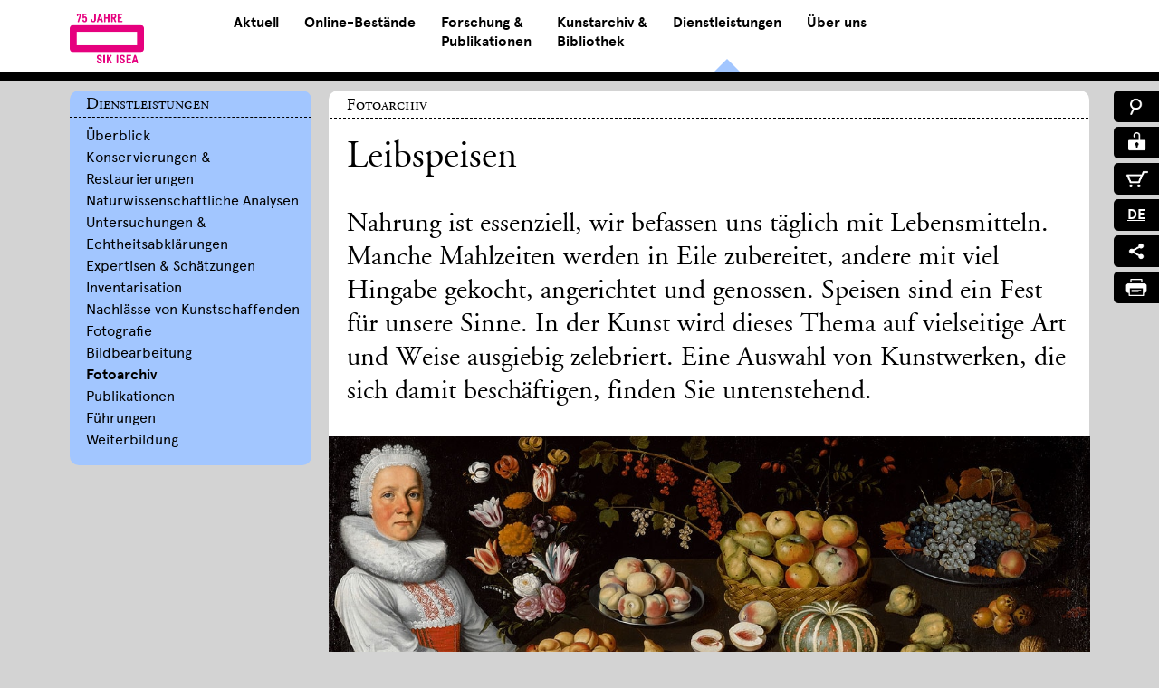

--- FILE ---
content_type: text/html; charset=utf-8
request_url: https://www.sik-isea.ch/de-ch/Dienstleistungen/Dienstleistungen/Fotoarchiv/Leibspeisen
body_size: 20234
content:
<!DOCTYPE html>
<html  lang="de-CH">
<head id="Head">     
          <!-- Google Tag Manager -->
          <script>(function(w,d,s,l,i){w[l]=w[l]||[];w[l].push({'gtm.start':
          new Date().getTime(),event:'gtm.js'});var f=d.getElementsByTagName(s)[0],
          j=d.createElement(s),dl=l!='dataLayer'?'&l='+l:'';j.async=true;j.src=
          'https://www.googletagmanager.com/gtm.js?id='+i+dl;f.parentNode.insertBefore(j,f);
          })(window,document,'script','dataLayer','GTM-TKT48MJ');</script>
          <!-- End Google Tag Manager -->
        <meta content="text/html; charset=UTF-8" http-equiv="Content-Type" />
<meta name="REVISIT-AFTER" content="1 DAYS" />
<meta name="RATING" content="GENERAL" />
<meta name="RESOURCE-TYPE" content="DOCUMENT" />
<meta content="text/javascript" http-equiv="Content-Script-Type" />
<meta content="text/css" http-equiv="Content-Style-Type" />
<title>
	Leibspeisen
</title><meta id="MetaRobots" name="robots" content="INDEX, FOLLOW" /><link href="/Resources/Shared/stylesheets/dnndefault/7.0.0/default.css?cdv=353" type="text/css" rel="stylesheet"/><link href="/Portals/_default/Skins/2sic-Content/skin.css?cdv=353" type="text/css" rel="stylesheet"/><link href="/Portals/0/Containers/SIK-ISEA/container.css?cdv=353" type="text/css" rel="stylesheet"/><link href="/Portals/0/portal.css?cdv=353" type="text/css" rel="stylesheet"/><link href="/Portals/_default/Skins/2sic-Content/css/normalize.min.css?cdv=353" type="text/css" rel="stylesheet"/><link href="/Portals/0/2sxc/Swiper/dist/styles.min.css?cdv=353" type="text/css" rel="stylesheet"/><link href="/Portals/_default/Skins/2sic-Content/css/royalsliderMax.css?cdv=353" type="text/css" rel="stylesheet"/><link href="/Portals/_default/Skins/2sic-Content/css/webfonts.css?cdv=353" type="text/css" rel="stylesheet"/><link href="/Portals/_default/Skins/2sic-Content/css/webfonts2.css?cdv=353" type="text/css" rel="stylesheet"/><link href="/Portals/_default/Skins/2sic-Content/css/webfonts3.css?cdv=353" type="text/css" rel="stylesheet"/><link href="/Portals/_default/Skins/2sic-Content/css/font-awesome.min.css?cdv=353" type="text/css" rel="stylesheet"/><link href="/Portals/_default/Skins/2sic-Content/css/select2.css?cdv=353" type="text/css" rel="stylesheet"/><link href="/Portals/_default/Skins/2sic-Content/css/main.css?cdv=353" type="text/css" rel="stylesheet"/><link href="https://maxcdn.bootstrapcdn.com/font-awesome/4.1.0/css/font-awesome.min.css?cdv=353" type="text/css" rel="stylesheet"/><link href="/Portals/_default/Skins/2sic-Content/css/jquery.mmenu.all.css?cdv=353" type="text/css" rel="stylesheet"/><link href="/Portals/_default/Skins/2sic-Content/css/print.css?cdv=353" media="print" type="text/css" rel="stylesheet"/><script src="/Resources/libraries/jQuery/03_05_01/jquery.js?cdv=353" type="text/javascript"></script><script src="/Resources/libraries/jQuery-Migrate/03_04_00/jquery-migrate.js?cdv=353" type="text/javascript"></script><script src="/Resources/libraries/jQuery-UI/01_13_02/jquery-ui.min.js?cdv=353" type="text/javascript"></script><link rel='SHORTCUT ICON' href='/Portals/0/favicon.ico?ver=6a_j6pQ--9GbhtU5rgYCSQ%3d%3d' type='image/x-icon' />     
        
			    <script type="text/javascript">
			      var _gaq = _gaq || [];
			      _gaq.push(['_setAccount', 'GTM-TKT48MJ']);
			      _gaq.push(['_trackPageview']);
			      
			 
			      (function() {
				    var ga = document.createElement('script'); ga.type = 'text/javascript'; ga.async = true;
				    ga.src = ('https:' == document.location.protocol ? 'https://' : 'http://') + 'stats.g.doubleclick.net/dc.js';
				    var s = document.getElementsByTagName('script')[0]; s.parentNode.insertBefore(ga, s);
			      })();
			    </script>
        
		  <meta name="viewport" content="width=device-width, initial-scale=1, user-scalable=no" /></head>
<body id="Body">     
					<!-- Google Tag Manager (noscript) --> 
					<noscript><iframe src="https://www.googletagmanager.com/ns.html?id=GTM-TKT48MJ"
					height="0" width="0" style="display:none;visibility:hidden"></iframe></noscript>
					<!-- End Google Tag Manager (noscript) -->
				

    <form method="post" action="/de-ch/Dienstleistungen/Dienstleistungen/Fotoarchiv/Leibspeisen" id="Form" enctype="multipart/form-data">
<div class="aspNetHidden">
<input type="hidden" name="__EVENTTARGET" id="__EVENTTARGET" value="" />
<input type="hidden" name="__EVENTARGUMENT" id="__EVENTARGUMENT" value="" />
<input type="hidden" name="__VIEWSTATE" id="__VIEWSTATE" value="aK/I1tr9lSU6gKlAVvcEFPtOybN7jozoQo55buqndfwr8oOid7a4aVqU6/y/I60Cd22evdnO9xfOeZtwo7qQKpOwDnYeehYi8g3/GVAZVxpoAYPFdoOzWDkbTtC+8o1zLwilkQtvklMGAGA/GkD5cmNhOii+An4KuhdAHC1N3Tt5SkOBj5YHtU+wgHt9Z+Z/9hDvi1ytpVIxeJc79QOIEgVN5HvYebxdDShb0mUn5ovCxi217B8x/8cw17IHT45xVlNBI9NcuHLsIeQjPKyVFIwq5hcVgFhgMAiegPOHSjsaDSScBKaGDzVnCMuFl4AY03sn4AdS85GsiZpQVGPwvYzsMP5STxASr5QAakuEqO5D+6KcyVtqhakHMwhgUv7gLMByjlJJpxpIJaexE4hzmpfRAFwoW1nLpukPuBij8N6BWpDd/4MP3xErUnJSFxRXOL3uaQqf2n4d/I/8J7ZHMh4141P0QfY/VkTNt/fZgiIuN536AKRxzk3yIxY3xVmFan6tiOAHgNQdSlV6Z743SKtSJPm/65ZT8kKCRjwA2Wb6f4DwU0jM11jaGkQS5X1mivhmOKkLHvSqMbvIlGy6kmtg3O0N1JmY4klNrLvB9l2UrImqZ8SnsOu3rabgFIPjarjuAp17qBuD1i/mYfytb5UrWtEi/4IBGAiBAaReeyAfnqYmW2Ptw6j7vNbCzQppIs4iE/eu7SH66O7UrXPaHKf0OQJgX20ut7+XMjHNw5pJy2elxcd4hlmfsJivQNoMWzaPzFl5AJl0fXptvWjdAT1toiJ337zzAuEoT60qbPHRTzwB3qK74AwUNwhNHKEqSy3J5HX0Gz7Yo8Wf/dTLYaXOjwCUFQTL6W6vYpf+KjR4jdobRz4TpKSh4qEgah3ZEO95Ma2fgE38Vh1STe//9jdPAEG1fr2K3knQKdLFegzUAZdp/mV/i+ZeX/NKiTdYDx5WflQzuE0syB32n4Pg02vu+x88b1TWXuscojQjq5Fv2t3gJ/JsjWz/j/QGiX2zZhGhq3+s8CQONgARbbqpjWJOISAue6s07xDLmvQi+zBIi2IAk6o83bpA35igFXpc9ZN5YPCx8YcSXeVr9W6I16i9hUO8YA+N/ORlolhqcVihZ4lNyVM7Sm25izCVDRYjqUjf/DSCeMyUrPfHrvV6lpigJxO7DqvaF5K/lXQcl36qhm4HqJfIeK+3vhrmQPeh7guO8HOxxdS+NPZqKDcq0KOO4e5LTOQvupLYKakyW7jQ9PAHBHfkS9qsL1RS20K7AklkjddSurIkoNvWVPTnIPnm4EfoDD9r8JWnmyvi/33xfEWaxMrtghThybw61JjIWwTHgKBw99+m/QouVGDD7Z0ISEqKIbwys6y0fpohoiZA8o4nBDR5EFKMqGYb94+gZN4LCTBTyIC3zhKU4ArY5uNxUV/P/OvzeyVrUr1DvtyDes6EOOCChbXzw88rpuD2cejL5bkAkb4IJZsVoiKQdcNH/eM10M3UGU2FUb/+yjPWjFQr41b11BpZdue33mDVnDHEMt73urZDiMp47sPLJrkJ+1c92c/YCKj4YrsMDWb57yMjgCCl6leHe+ki8eCV3xvrBsLp67tEoYpjZ5fG0blXfW9sOmpRQMH+YH/NJuE3vh7EyZa9sGbtxJQubHB9FzF7VEh2lJpmCwXDcCvUHcH2R5sARUpEB3PuBbbzbRSgI1rBxAff/aEwqoJnUgCDOFYj0uYCefXXa7ZuKxitd9A7tPtQ3tyUwjQXkLKmcY9OifHHz62Etz2/IE7q2I4653UqkCnr5OMumoCcm9bvycBIpRnZbqmdrlAa52kg5NrN3dD2tfyjyi4Htmtd9XVtY3obUAm4ojNlty5HSR15n59eiQDvUNOtwHpfUUvjoDEuIrXVK0s8b/GiuAUvNjPs39KWNnbbdo8Cm6bbfa20YojTNW9eKP/W1/c65DvKNGmOKaj1NP6bWzSkSJHnqtAGnO05diJFmOgyMMY7JR1SP3tnyEzEae7kjaKc6pqCPaDsu+nYp8z1l/Q3Dn2Ori2ll3HgYo5As8LUN5LSFG1LoAsJnNP12fLoNshnER3IpLvDfoWA64M+c1Xj20Ag6YdHFp8UKxD/W1m6Sxzpt1GceB75zfDDGTPWGdw/IfRO2qU97Jat8dytEZzom6No7jOtMKOs2MPspaTG6F/JlrOac3KG4fFLJPTJIQ3YAaAnpInMYTY4iu7grWZ4MV85f1ej+V+RmeCEfqOgrNzKnokgpg/s+TZzPhy6tc3AQ0tQLokw6g1nYMa0jxUZd5OyMaP4+9BN21QjAoc3oay8zeSzxjLyBX4ODmzIllhWnSN2eKTrbyWKzcUW4GqPvGITd2A5zfW68ACpwGPRpvXKhVl8KAGkBjB6ruXzehDx7Kd0hppy9tynnPJUdoOC/BAg4TdA04let+R/izLGi7AC4z1Rwn2BGVq2Gk5SjpdCjjbE+6Cn3YeRM0zKczkXdAh11v1Gtqpoie+ktkdfV+xq" />
</div>

<script type="text/javascript">
//<![CDATA[
var theForm = document.forms['Form'];
if (!theForm) {
    theForm = document.Form;
}
function __doPostBack(eventTarget, eventArgument) {
    if (!theForm.onsubmit || (theForm.onsubmit() != false)) {
        theForm.__EVENTTARGET.value = eventTarget;
        theForm.__EVENTARGUMENT.value = eventArgument;
        theForm.submit();
    }
}
//]]>
</script>


<script src="/WebResource.axd?d=pynGkmcFUV03i4WljY69G2z4ZFeADPF3eZPzHCmYLznata52hq4rVrSlMRI1&amp;t=638901608248157332" type="text/javascript"></script>

<script type="text/javascript">if (!(window.jQuery && window.jQuery.fn && window.jQuery.fn.hoverIntent)) document.write(unescape('%3Cscript src="/Portals/_default/Skins/2sic-Content/ICTMainNav/hoverIntent.js" type="text/javascript"%3E%3C/script%3E'));</script>
<script type="text/javascript">
//<![CDATA[
var __cultureInfo = {"name":"de-CH","numberFormat":{"CurrencyDecimalDigits":2,"CurrencyDecimalSeparator":".","IsReadOnly":false,"CurrencyGroupSizes":[3],"NumberGroupSizes":[3],"PercentGroupSizes":[3],"CurrencyGroupSeparator":"\u0027","CurrencySymbol":"CHF","NaNSymbol":"NaN","CurrencyNegativePattern":2,"NumberNegativePattern":1,"PercentPositivePattern":1,"PercentNegativePattern":1,"NegativeInfinitySymbol":"-∞","NegativeSign":"-","NumberDecimalDigits":2,"NumberDecimalSeparator":".","NumberGroupSeparator":"\u0027","CurrencyPositivePattern":2,"PositiveInfinitySymbol":"∞","PositiveSign":"+","PercentDecimalDigits":2,"PercentDecimalSeparator":".","PercentGroupSeparator":"\u0027","PercentSymbol":"%","PerMilleSymbol":"‰","NativeDigits":["0","1","2","3","4","5","6","7","8","9"],"DigitSubstitution":1},"dateTimeFormat":{"AMDesignator":"vorm.","Calendar":{"MinSupportedDateTime":"\/Date(-62135596800000)\/","MaxSupportedDateTime":"\/Date(253402297199999)\/","AlgorithmType":1,"CalendarType":1,"Eras":[1],"TwoDigitYearMax":2029,"IsReadOnly":false},"DateSeparator":".","FirstDayOfWeek":1,"CalendarWeekRule":2,"FullDateTimePattern":"dddd, d. MMMM yyyy HH:mm:ss","LongDatePattern":"dddd, d. MMMM yyyy","LongTimePattern":"HH:mm:ss","MonthDayPattern":"d. MMMM","PMDesignator":"nachm.","RFC1123Pattern":"ddd, dd MMM yyyy HH\u0027:\u0027mm\u0027:\u0027ss \u0027GMT\u0027","ShortDatePattern":"dd.MM.yyyy","ShortTimePattern":"HH:mm","SortableDateTimePattern":"yyyy\u0027-\u0027MM\u0027-\u0027dd\u0027T\u0027HH\u0027:\u0027mm\u0027:\u0027ss","TimeSeparator":":","UniversalSortableDateTimePattern":"yyyy\u0027-\u0027MM\u0027-\u0027dd HH\u0027:\u0027mm\u0027:\u0027ss\u0027Z\u0027","YearMonthPattern":"MMMM yyyy","AbbreviatedDayNames":["So.","Mo.","Di.","Mi.","Do.","Fr.","Sa."],"ShortestDayNames":["So.","Mo.","Di.","Mi.","Do.","Fr.","Sa."],"DayNames":["Sonntag","Montag","Dienstag","Mittwoch","Donnerstag","Freitag","Samstag"],"AbbreviatedMonthNames":["Jan","Feb","Mär","Apr","Mai","Jun","Jul","Aug","Sep","Okt","Nov","Dez",""],"MonthNames":["Januar","Februar","März","April","Mai","Juni","Juli","August","September","Oktober","November","Dezember",""],"IsReadOnly":false,"NativeCalendarName":"Gregorianischer Kalender","AbbreviatedMonthGenitiveNames":["Jan.","Feb.","März","Apr.","Mai","Juni","Juli","Aug.","Sep.","Okt.","Nov.","Dez.",""],"MonthGenitiveNames":["Januar","Februar","März","April","Mai","Juni","Juli","August","September","Oktober","November","Dezember",""]},"eras":[1,"n. Chr.",null,0]};//]]>
</script>

<script src="/ScriptResource.axd?d=NJmAwtEo3IoxUjM_VDmd5EF78EaMRaxpk8F3ZsodD6jhGwWgUYyws6XPyqWT3xcndjGdKTZ_a6O7Uf9AopHZJYX-xByXs1u7-bqBKx2dZB8YR1e6zFhzAbc5k8JiUMnmoKIYcg2&amp;t=5c0e0825" type="text/javascript"></script>
<script src="/ScriptResource.axd?d=dwY9oWetJoLilOrnuLOF-OgJ7OpsP9uKcT1kdZjesiZxK_RNpWqYqe6HUI0rrZTWiRRYi1zQGRG_f_tHED-9Csl5ShFmnVuNZclaXP-nUd12BHJXoOufk3WJLb4s1BtiIJUIdUiAS1fso_QA0&amp;t=5c0e0825" type="text/javascript"></script>
<div class="aspNetHidden">

	<input type="hidden" name="__VIEWSTATEGENERATOR" id="__VIEWSTATEGENERATOR" value="CA0B0334" />
	<input type="hidden" name="__VIEWSTATEENCRYPTED" id="__VIEWSTATEENCRYPTED" value="" />
	<input type="hidden" name="__EVENTVALIDATION" id="__EVENTVALIDATION" value="b4jmyIqwTvArCYWqde+5w4HMu11hRE6SHdt8hcPnQ8RoUHXt5ZH82BvkuxsBI8iou1M+A8ain/9yKG2IDYsdJoe3oy5IQmnJexKHN+gon2nj1NAL" />
</div><script src="/js/dnn.js?cdv=353" type="text/javascript"></script><script src="/js/dnncore.js?cdv=353" type="text/javascript"></script><script src="/js/dnn.servicesframework.js?cdv=353" type="text/javascript"></script><script src="/Portals/_default/Skins/2sic-Content/ICTMainNav/script.js?cdv=353" type="text/javascript"></script><script src="https://use.fontawesome.com/releases/v5.0.8/js/all.js?cdv=353" defer="defer" type="text/javascript"></script><script src="/Portals/0/2sxc/Content/dist/scripts.js?cdv=353" type="text/javascript"></script><script src="/Portals/_default/Skins/2sic-Content/js/jquery.mmenu.min.all.js?cdv=353" type="text/javascript"></script><script src="/Portals/_default/Skins/2sic-Content/js/ict.slidernav.js?cdv=353" type="text/javascript"></script><script src="/Portals/_default/Skins/2sic-Content/js/select2.js?cdv=353" type="text/javascript"></script><script src="/Portals/_default/Skins/2sic-Content/js/select2_locale_de.js?cdv=353" type="text/javascript"></script><script src="/Portals/_default/Skins/2sic-Content/js/select2_locale_fr.js?cdv=353" type="text/javascript"></script><script src="/Portals/_default/Skins/2sic-Content/js/select2_locale_it.js?cdv=353" type="text/javascript"></script>
<script type="text/javascript">
//<![CDATA[
Sys.WebForms.PageRequestManager._initialize('ScriptManager', 'Form', [], [], [], 90, '');
//]]>
</script>

        
        
        

<!--CDF(Css|/Portals/_default/Skins/2sic-Content/css/royalsliderMax.css?cdv=353|DnnPageHeaderProvider|109)-->
<!--CDF(Css|/Portals/_default/Skins/2sic-Content/css/select2.css?cdv=353|DnnPageHeaderProvider|119)-->

<!--CDF(Javascript|/Portals/_default/Skins/2sic-Content/js/select2.js?cdv=353|DnnBodyProvider|180)-->
<!--CDF(Javascript|/Portals/_default/Skins/2sic-Content/js/select2_locale_de.js?cdv=353|DnnBodyProvider|181)-->
<!--CDF(Javascript|/Portals/_default/Skins/2sic-Content/js/select2_locale_fr.js?cdv=353|DnnBodyProvider|182)-->
<!--CDF(Javascript|/Portals/_default/Skins/2sic-Content/js/select2_locale_it.js?cdv=353|DnnBodyProvider|183)-->


<div id="page" class="mm-page">
    <!--CDF(Css|/Portals/_default/Skins/2sic-Content/css/normalize.min.css?cdv=353|DnnPageHeaderProvider|100)-->
<!--CDF(Css|/Portals/_default/Skins/2sic-Content/css/webfonts.css?cdv=353|DnnPageHeaderProvider|110)-->
<!--CDF(Css|/Portals/_default/Skins/2sic-Content/css/webfonts2.css?cdv=353|DnnPageHeaderProvider|111)-->
<!--CDF(Css|/Portals/_default/Skins/2sic-Content/css/webfonts3.css?cdv=353|DnnPageHeaderProvider|112)-->
<!--CDF(Css|/Portals/_default/Skins/2sic-Content/css/font-awesome.min.css?cdv=353|DnnPageHeaderProvider|113)-->
<!--CDF(Css|/Portals/_default/Skins/2sic-Content/css/main.css?cdv=353|DnnPageHeaderProvider|120)-->
<!--CDF(Css|/Portals/_default/Skins/2sic-Content/css/print.css?cdv=353|DnnPageHeaderProvider|200)-->
<!--CDF(Css|https://maxcdn.bootstrapcdn.com/font-awesome/4.1.0/css/font-awesome.min.css?cdv=353|DnnPageHeaderProvider|140)-->
<!--CDF(Css|/Portals/_default/Skins/2sic-Content/css/jquery.mmenu.all.css?cdv=353|DnnPageHeaderProvider|150)-->
<!--CDF(Javascript|/Portals/_default/Skins/2sic-Content/js/jquery.mmenu.min.all.js?cdv=353|DnnBodyProvider|160)-->
<!--CDF(Javascript|/Portals/_default/Skins/2sic-Content/js/ict.slidernav.js?cdv=353|DnnBodyProvider|170)-->

<header class="header-container transition ">    
    <div class="header-content wrapper clearfix">
        <div class="logo-container transition">
            <a id="dnn_Header_DnnLOGO_hypLogo" title="SIK-ISEA" href="https://www.sik-isea.ch/de-ch/">
        <img src="/portals/_default/Skins/2sic-Content/content/logos/SIK-Logo-75_DE-magenta.png" alt="SIK-ISEA" style="height: 55px;" />
    </a>

            <div class="print-logo">
                <img src="/portals/_default/Skins/2sic-Content/content/logos/main-logo-black.png">
            </div>
        </div>
        <!-- logo-container -->
        <div class="nav-container">
            <script type="text/javascript">
      jQuery(document).ready(function() {
      splitSubMenu(3);
      });
    </script><ul class="megamenu" id="megamenu">
  <li class="aktuell"><a class="" href="https://www.sik-isea.ch/de-ch/Aktuell">Aktuell</a><div class="sub">
      <div class="triangle"></div>
      <ul class="">
        <li class="subheader">
          <h2><span>Aktuell</span></h2>
        </li>
        <li class="sublink"><a href="https://www.sik-isea.ch/de-ch/Aktuell/Aktuell/Veranstaltungen">Veranstaltungen</a></li>
        <li class="sublink"><a href="https://www.sik-isea.ch/de-ch/Aktuell/Aktuell/Neuerscheinungen">Neuerscheinungen</a></li>
      </ul>
    </div>
  </li>
  <li class="online_bestande"><a class="" href="https://www.sik-isea.ch/de-ch/Online-Best%C3%A4nde">Online-Bestände</a><div class="sub">
      <div class="triangle"></div>
      <ul class="">
        <li class="subheader">
          <h2><span>Online-Bestände</span></h2>
        </li>
        <li class="sublink"><a href="https://recherche.sik-isea.ch/">Rechercheportal</a></li>
        <li class="sublink"><a href="https://www.sik-isea.ch/de-ch/Online-Best%C3%A4nde/Online-Best%C3%A4nde/SIKART-Lexikon">SIKART Lexikon</a></li>
        <li class="sublink"><a href="https://recherche.sik-isea.ch/de/everything/on/catalogues">Werkverzeichnisse</a></li>
        <li class="sublink"><a href="https://recherche.sik-isea.ch/de/everything/on/collections">Sammlungen und Projekte</a></li>
        <li class="sublink"><a href="https://smex-ctp.trendmicro.com:443/wis/clicktime/v1/query?url=https%3a%2f%2fsik%2disea.anton.ch%2flocale%2fde&amp;umid=d79864cd-8e7f-4264-bfb3-eb1d97f49676&amp;auth=2a7d18ac72e4355d31df3928ae22a91f9694aac3-debfd432b5e35d7768c6026e43a0a5d12ffc87f7">Archivkatalog</a></li>
        <li class="sublink"><a href="https://slsp-rzh.primo.exlibrisgroup.com/discovery/search?vid=41SLSP_RZH:SIK_ISEA_TP2&amp;lang=de">Bibliothekskatalog</a></li>
      </ul>
    </div>
  </li>
  <li class="forschung_publikationen"><a class="" href="https://www.sik-isea.ch/de-ch/Forschung-Publikationen">Forschung &<br/> Publikationen</a><div class="sub">
      <div class="triangle"></div>
      <ul class="">
        <li class="subheader">
          <h2><span>Forschung</span></h2>
        </li>
        <li class="sublink"><a href="https://www.sik-isea.ch/de-ch/Forschung-Publikationen/Forschung/Forschungsprojekte">Forschungsprojekte</a></li>
        <li class="sublink"><a href="https://www.sik-isea.ch/de-ch/Forschung-Publikationen/Forschung/Fellowship-Programm">Fellowship-Programm</a></li>
      </ul>
      <ul class="">
        <li class="subheader">
          <h2><span>Publikationen</span></h2>
        </li>
        <li class="sublink"><a href="https://www.sik-isea.ch/de-ch/Forschung-Publikationen/Publikationen/Publikationen-in-Vorbereitung">Publikationen in Vorbereitung</a></li>
        <li class="sublink"><a href="https://www.sik-isea.ch/de-ch/Forschung-Publikationen/Publikationen/Publikationsverzeichnis">Publikationsverzeichnis</a></li>
      </ul>
    </div>
  </li>
  <li class="kunstarchiv_bibliothek"><a class="" href="https://www.sik-isea.ch/de-ch/Kunstarchiv-Bibliothek">Kunstarchiv &<br/> Bibliothek</a><div class="sub">
      <div class="triangle"></div>
      <ul class="">
        <li class="subheader">
          <h2><span>Kunstarchiv</span></h2>
        </li>
        <li class="sublink"><a href="https://www.sik-isea.ch/de-ch/Kunstarchiv-Bibliothek/Kunstarchiv/Allg-Informationen">Allg. Informationen</a></li>
        <li class="sublink"><a href="https://www.sik-isea.ch/de-ch/Kunstarchiv-Bibliothek/Kunstarchiv/Sammlungsgeschichte">Sammlungsgeschichte</a></li>
        <li class="sublink"><a href="https://www.sik-isea.ch/de-ch/Kunstarchiv-Bibliothek/Kunstarchiv/Dokumentation">Dokumentation</a></li>
        <li class="sublink"><a href="https://www.sik-isea.ch/de-ch/Kunstarchiv-Bibliothek/Kunstarchiv/Nachlassarchiv">Nachlassarchiv</a></li>
        <li class="sublink"><a href="https://www.sik-isea.ch/de-ch/Kunstarchiv-Bibliothek/Kunstarchiv/Dokumente-online">Dokumente online</a></li>
      </ul>
      <ul class="">
        <li class="subheader">
          <h2><span>Bibliothek</span></h2>
        </li>
        <li class="sublink"><a href="https://www.sik-isea.ch/de-ch/Kunstarchiv-Bibliothek/Bibliothek/Allg-Informationen">Allg. Informationen</a></li>
        <li class="sublink"><a href="https://www.sik-isea.ch/de-ch/Kunstarchiv-Bibliothek/Bibliothek/Recherche">Recherche</a></li>
        <li class="sublink"><a href="https://www.sik-isea.ch/de-ch/Kunstarchiv-Bibliothek/Bibliothek/Spezialsammlungen">Spezialsammlungen</a></li>
        <li class="sublink"><a href="https://www.sik-isea.ch/de-ch/Kunstarchiv-Bibliothek/Bibliothek/Digitale-Best%C3%A4nde">Digitale Bestände</a></li>
      </ul>
    </div>
  </li>
  <li class="active dienstleistungen">
    <div class="triangle"></div><a class="" href="https://www.sik-isea.ch/de-ch/Dienstleistungen">Dienstleistungen</a><div class="sub">
      <div class="triangle"></div>
      <ul class="">
        <li class="subheader">
          <h2><span>Dienstleistungen</span></h2>
        </li>
        <li class="sublink"><a href="https://www.sik-isea.ch/de-ch/Dienstleistungen/Dienstleistungen/%C3%9Cberblick">Überblick</a></li>
        <li class="sublink"><a href="https://www.sik-isea.ch/de-ch/Dienstleistungen/Dienstleistungen/Konservierungen-Restaurierungen">Konservierungen &amp; Restaurierungen</a></li>
        <li class="sublink"><a href="https://www.sik-isea.ch/de-ch/Dienstleistungen/Dienstleistungen/Naturwissenschaftliche-Analysen">Naturwissenschaftliche Analysen</a></li>
        <li class="sublink"><a href="https://www.sik-isea.ch/de-ch/Dienstleistungen/Dienstleistungen/Untersuchungen-Echtheitsabkl%C3%A4rungen">Untersuchungen &amp; Echtheitsabklärungen</a></li>
        <li class="sublink"><a href="https://www.sik-isea.ch/de-ch/Dienstleistungen/Dienstleistungen/Expertisen-Sch%C3%A4tzungen">Expertisen &amp; Schätzungen</a></li>
        <li class="sublink"><a href="https://www.sik-isea.ch/de-ch/Dienstleistungen/Dienstleistungen/Inventarisation">Inventarisation</a></li>
        <li class="sublink"><a href="https://www.sik-isea.ch/de-ch/Dienstleistungen/Dienstleistungen/Nachl%C3%A4sse-von-Kunstschaffenden">Nachlässe von Kunstschaffenden</a></li>
        <li class="sublink"><a href="https://www.sik-isea.ch/de-ch/Dienstleistungen/Dienstleistungen/Fotografie">Fotografie</a></li>
        <li class="sublink"><a href="https://www.sik-isea.ch/de-ch/Dienstleistungen/Dienstleistungen/Bildbearbeitung">Bildbearbeitung</a></li>
        <li class="sublink"><a href="https://www.sik-isea.ch/de-ch/Dienstleistungen/Dienstleistungen/Fotoarchiv">Fotoarchiv</a></li>
        <li class="sublink"><a href="https://www.sik-isea.ch/de-ch/Dienstleistungen/Dienstleistungen/Publikationen">Publikationen</a></li>
        <li class="sublink"><a href="https://www.sik-isea.ch/de-ch/Dienstleistungen/Dienstleistungen/F%C3%BChrungen">Führungen</a></li>
        <li class="sublink"><a href="https://www.sik-isea.ch/de-ch/Dienstleistungen/Dienstleistungen/Weiterbildung">Weiterbildung</a></li>
      </ul>
    </div>
  </li>
  <li class="ueberuns"><a class="" href="https://www.sik-isea.ch/de-ch/%C3%9Cber-uns">Über uns</a><div class="sub">
      <div class="triangle"></div>
      <ul class="">
        <li class="subheader">
          <h2><span>Über uns</span></h2>
        </li>
        <li class="sublink"><a href="https://www.sik-isea.ch/de-ch/%C3%9Cber-uns/%C3%9Cber-uns/Institut">Institut</a></li>
        <li class="sublink"><a href="https://www.sik-isea.ch/de-ch/%C3%9Cber-uns/%C3%9Cber-uns/Kontakt-%C3%96ffnungszeiten">Kontakt &amp; Öffnungszeiten</a></li>
        <li class="sublink"><a href="https://www.sik-isea.ch/de-ch/%C3%9Cber-uns/%C3%9Cber-uns/Mitarbeitende">Mitarbeitende</a></li>
        <li class="sublink"><a href="https://www.sik-isea.ch/de-ch/%C3%9Cber-uns/%C3%9Cber-uns/Gremien">Gremien</a></li>
        <li class="sublink"><a href="https://www.sik-isea.ch/de-ch/%C3%9Cber-uns/%C3%9Cber-uns/Offene-Stellen">Offene Stellen</a></li>
        <li class="sublink"><a href="https://www.sik-isea.ch/de-ch/%C3%9Cber-uns/%C3%9Cber-uns/Mitglied-werden">Mitglied werden</a></li>
        <li class="sublink"><a href="https://www.sik-isea.ch/de-ch/%C3%9Cber-uns/%C3%9Cber-uns/Spenden-Legate">Spenden &amp; Legate</a></li>
        <li class="sublink"><a href="https://www.sik-isea.ch/de-ch/%C3%9Cber-uns/%C3%9Cber-uns/Medien">Medien</a></li>
      </ul>
    </div>
  </li>
</ul>
<div><nav id="slidernav"><ul>
      <li class="aktuell"><a class="" href="https://www.sik-isea.ch/de-ch/Aktuell">Aktuell</a><ul>
          <h2 class="aktuell">Aktuell</h2>
          <li class="aktuell"><a class="" href="https://www.sik-isea.ch/de-ch/Aktuell/Aktuell/Veranstaltungen">Veranstaltungen</a><ul>
              <li class="aktuell"><a class="" href="https://www.sik-isea.ch/de-ch/Aktuell/Aktuell/Veranstaltungen/Veranstaltungsarchiv">Veranstaltungsarchiv</a></li>
            </ul>
          </li>
          <li class="aktuell"><a class="" href="https://www.sik-isea.ch/de-ch/Aktuell/Aktuell/Neuerscheinungen">Neuerscheinungen</a></li>
        </ul>
      </li>
      <li class="online_bestande"><a class="" href="https://www.sik-isea.ch/de-ch/Online-Best%C3%A4nde">Online-Bestände</a><ul>
          <h2 class="online_bestande">Online-Bestände</h2>
          <li class="online_bestande"><a class="" href="https://recherche.sik-isea.ch/">Rechercheportal</a></li>
          <li class="online_bestande"><a class="" href="https://www.sik-isea.ch/de-ch/Online-Best%C3%A4nde/Online-Best%C3%A4nde/SIKART-Lexikon">SIKART Lexikon</a></li>
          <li class="online_bestande"><a class="" href="https://recherche.sik-isea.ch/de/everything/on/catalogues">Werkverzeichnisse</a></li>
          <li class="online_bestande"><a class="" href="https://recherche.sik-isea.ch/de/everything/on/collections">Sammlungen und Projekte</a></li>
          <li class="online_bestande"><a class="" href="https://smex-ctp.trendmicro.com:443/wis/clicktime/v1/query?url=https%3a%2f%2fsik%2disea.anton.ch%2flocale%2fde&amp;umid=d79864cd-8e7f-4264-bfb3-eb1d97f49676&amp;auth=2a7d18ac72e4355d31df3928ae22a91f9694aac3-debfd432b5e35d7768c6026e43a0a5d12ffc87f7">Archivkatalog</a></li>
          <li class="online_bestande"><a class="" href="https://slsp-rzh.primo.exlibrisgroup.com/discovery/search?vid=41SLSP_RZH:SIK_ISEA_TP2&amp;lang=de">Bibliothekskatalog</a></li>
        </ul>
      </li>
      <li class="forschung_publikationen"><a class="" href="https://www.sik-isea.ch/de-ch/Forschung-Publikationen">Forschung &amp; Publikationen</a><ul>
          <h2 class="forschung_publikationen">Forschung</h2>
          <li class="forschung_publikationen"><a class="" href="https://www.sik-isea.ch/de-ch/Forschung-Publikationen/Forschung/Forschungsprojekte">Forschungsprojekte</a></li>
          <li class="forschung_publikationen"><a class="" href="https://www.sik-isea.ch/de-ch/Forschung-Publikationen/Forschung/Fellowship-Programm">Fellowship-Programm</a><ul>
              <li class="forschung_publikationen"><a class="" href="https://www.sik-isea.ch/de-ch/Forschung-Publikationen/Forschung/Fellowship-Programm/Professorial-Fellows">Professorial Fellows</a></li>
              <li class="forschung_publikationen"><a class="" href="https://www.sik-isea.ch/de-ch/Forschung-Publikationen/Forschung/Fellowship-Programm/Postdoctoral-Fellows">Postdoctoral Fellows</a></li>
              <li class="forschung_publikationen"><a class="" href="https://www.sik-isea.ch/de-ch/Forschung-Publikationen/Forschung/Fellowship-Programm/Doctoral-Fellows">Doctoral Fellows</a></li>
              <li class="forschung_publikationen"><a class="" href="https://www.sik-isea.ch/de-ch/Forschung-Publikationen/Forschung/Fellowship-Programm/Associate-Fellows">Associate Fellows</a></li>
              <li class="forschung_publikationen"><a class="" href="https://www.sik-isea.ch/de-ch/Forschung-Publikationen/Forschung/Fellowship-Programm/Partnerinstitutionen">Partnerinstitutionen</a></li>
              <li class="forschung_publikationen"><a class="" href="https://www.sik-isea.ch/de-ch/Forschung-Publikationen/Forschung/Fellowship-Programm/Dank">Dank</a></li>
            </ul>
          </li>
          <h2 class="forschung_publikationen">Publikationen</h2>
          <li class="forschung_publikationen"><a class="" href="https://www.sik-isea.ch/de-ch/Forschung-Publikationen/Publikationen/Publikationen-in-Vorbereitung">Publikationen in Vorbereitung</a></li>
          <li class="forschung_publikationen"><a class="" href="https://www.sik-isea.ch/de-ch/Forschung-Publikationen/Publikationen/Publikationsverzeichnis">Publikationsverzeichnis</a></li>
        </ul>
      </li>
      <li class="kunstarchiv_bibliothek"><a class="" href="https://www.sik-isea.ch/de-ch/Kunstarchiv-Bibliothek">Kunstarchiv &amp; Bibliothek</a><ul>
          <h2 class="kunstarchiv_bibliothek">Kunstarchiv</h2>
          <li class="kunstarchiv_bibliothek"><a class="" href="https://www.sik-isea.ch/de-ch/Kunstarchiv-Bibliothek/Kunstarchiv/Allg-Informationen">Allg. Informationen</a></li>
          <li class="kunstarchiv_bibliothek"><a class="" href="https://www.sik-isea.ch/de-ch/Kunstarchiv-Bibliothek/Kunstarchiv/Sammlungsgeschichte">Sammlungsgeschichte</a></li>
          <li class="kunstarchiv_bibliothek"><a class="" href="https://www.sik-isea.ch/de-ch/Kunstarchiv-Bibliothek/Kunstarchiv/Dokumentation">Dokumentation</a><ul>
              <li class="kunstarchiv_bibliothek"><a class="" href="https://www.sik-isea.ch/de-ch/Kunstarchiv-Bibliothek/Kunstarchiv/Dokumentation/Interviews">Interviews</a></li>
            </ul>
          </li>
          <li class="kunstarchiv_bibliothek"><a class="" href="https://www.sik-isea.ch/de-ch/Kunstarchiv-Bibliothek/Kunstarchiv/Nachlassarchiv">Nachlassarchiv</a><ul>
              <li class="kunstarchiv_bibliothek"><a class="" href="https://www.sik-isea.ch/de-ch/Kunstarchiv-Bibliothek/Kunstarchiv/Nachlassarchiv/Virtuelle-Vitrine">Virtuelle Vitrine</a></li>
              <li class="kunstarchiv_bibliothek"><a class="" href="https://www.sik-isea.ch/de-ch/Kunstarchiv-Bibliothek/Kunstarchiv/Nachlassarchiv/Bestandsverzeichnis">Bestandsverzeichnis</a></li>
            </ul>
          </li>
          <li class="kunstarchiv_bibliothek"><a class="" href="https://www.sik-isea.ch/de-ch/Kunstarchiv-Bibliothek/Kunstarchiv/Dokumente-online">Dokumente online</a></li>
          <h2 class="kunstarchiv_bibliothek">Bibliothek</h2>
          <li class="kunstarchiv_bibliothek"><a class="" href="https://www.sik-isea.ch/de-ch/Kunstarchiv-Bibliothek/Bibliothek/Allg-Informationen">Allg. Informationen</a></li>
          <li class="kunstarchiv_bibliothek"><a class="" href="https://www.sik-isea.ch/de-ch/Kunstarchiv-Bibliothek/Bibliothek/Recherche">Recherche</a></li>
          <li class="kunstarchiv_bibliothek"><a class="" href="https://www.sik-isea.ch/de-ch/Kunstarchiv-Bibliothek/Bibliothek/Spezialsammlungen">Spezialsammlungen</a><ul>
              <li class="kunstarchiv_bibliothek"><a class="" href="https://www.sik-isea.ch/de-ch/Kunstarchiv-Bibliothek/Bibliothek/Spezialsammlungen/Bibliothek-Carola-Giedion-Welcker">Bibliothek Carola Giedion-Welcker</a></li>
              <li class="kunstarchiv_bibliothek"><a class="" href="https://www.sik-isea.ch/de-ch/Kunstarchiv-Bibliothek/Bibliothek/Spezialsammlungen/Bibliothek-H%C3%BCttinger">Bibliothek Hüttinger</a></li>
              <li class="kunstarchiv_bibliothek"><a class="" href="https://www.sik-isea.ch/de-ch/Kunstarchiv-Bibliothek/Bibliothek/Spezialsammlungen/Bibliothek-Raeber">Bibliothek Raeber</a></li>
            </ul>
          </li>
          <li class="kunstarchiv_bibliothek"><a class="" href="https://www.sik-isea.ch/de-ch/Kunstarchiv-Bibliothek/Bibliothek/Digitale-Best%C3%A4nde">Digitale Bestände</a><ul>
              <li class="kunstarchiv_bibliothek"><a class="" href="https://www.sik-isea.ch/de-ch/Kunstarchiv-Bibliothek/Bibliothek/Digitale-Best%C3%A4nde/Turnuskataloge-SKV">Turnuskataloge SKV</a></li>
              <li class="kunstarchiv_bibliothek"><a class="" href="https://memobase.ch/de/recordSet/sik-001">Memoriav Memobase</a></li>
            </ul>
          </li>
        </ul>
      </li>
      <li class="dienstleistungen active"><a class="current" href="https://www.sik-isea.ch/de-ch/Dienstleistungen">Dienstleistungen</a><ul>
          <h2 class="dienstleistungen">Dienstleistungen</h2>
          <li class="dienstleistungen"><a class="" href="https://www.sik-isea.ch/de-ch/Dienstleistungen/Dienstleistungen/%C3%9Cberblick">Überblick</a></li>
          <li class="dienstleistungen"><a class="" href="https://www.sik-isea.ch/de-ch/Dienstleistungen/Dienstleistungen/Konservierungen-Restaurierungen">Konservierungen &amp; Restaurierungen</a></li>
          <li class="dienstleistungen"><a class="" href="https://www.sik-isea.ch/de-ch/Dienstleistungen/Dienstleistungen/Naturwissenschaftliche-Analysen">Naturwissenschaftliche Analysen</a></li>
          <li class="dienstleistungen"><a class="" href="https://www.sik-isea.ch/de-ch/Dienstleistungen/Dienstleistungen/Untersuchungen-Echtheitsabkl%C3%A4rungen">Untersuchungen &amp; Echtheitsabklärungen</a></li>
          <li class="dienstleistungen"><a class="" href="https://www.sik-isea.ch/de-ch/Dienstleistungen/Dienstleistungen/Expertisen-Sch%C3%A4tzungen">Expertisen &amp; Schätzungen</a></li>
          <li class="dienstleistungen"><a class="" href="https://www.sik-isea.ch/de-ch/Dienstleistungen/Dienstleistungen/Inventarisation">Inventarisation</a></li>
          <li class="dienstleistungen"><a class="" href="https://www.sik-isea.ch/de-ch/Dienstleistungen/Dienstleistungen/Nachl%C3%A4sse-von-Kunstschaffenden">Nachlässe von Kunstschaffenden</a><ul>
              <li class="dienstleistungen"><a class="" href="https://www.sik-isea.ch/de-ch/Dienstleistungen/Dienstleistungen/Nachl%C3%A4sse-von-Kunstschaffenden/Bewertung-Vermittlung">Bewertung &amp; Vermittlung</a><ul>
                  <li class="dienstleistungen"><a class="" href="https://www.sik-isea.ch/de-ch/Dienstleistungen/Dienstleistungen/Nachl%C3%A4sse-von-Kunstschaffenden/Bewertung-Vermittlung/Ausw%C3%A4hlen">Auswählen</a></li>
                  <li class="dienstleistungen"><a class="" href="https://www.sik-isea.ch/de-ch/Dienstleistungen/Dienstleistungen/Nachl%C3%A4sse-von-Kunstschaffenden/Bewertung-Vermittlung/Sichten-Ordnen">Sichten &amp; Ordnen</a></li>
                  <li class="dienstleistungen"><a class="" href="https://www.sik-isea.ch/de-ch/Dienstleistungen/Dienstleistungen/Nachl%C3%A4sse-von-Kunstschaffenden/Bewertung-Vermittlung/Klassifizieren">Klassifizieren</a></li>
                  <li class="dienstleistungen"><a class="" href="https://www.sik-isea.ch/de-ch/Dienstleistungen/Dienstleistungen/Nachl%C3%A4sse-von-Kunstschaffenden/Bewertung-Vermittlung/Verwerten">Verwerten</a></li>
                </ul>
              </li>
              <li class="dienstleistungen"><a class="" href="https://www.sik-isea.ch/de-ch/Dienstleistungen/Dienstleistungen/Nachl%C3%A4sse-von-Kunstschaffenden/Werkdokumentation">Werkdokumentation</a><ul>
                  <li class="dienstleistungen"><a class="" href="https://www.sik-isea.ch/de-ch/Dienstleistungen/Dienstleistungen/Nachl%C3%A4sse-von-Kunstschaffenden/Werkdokumentation/Inventarisieren">Inventarisieren</a></li>
                  <li class="dienstleistungen"><a class="" href="https://www.sik-isea.ch/de-ch/Dienstleistungen/Dienstleistungen/Nachl%C3%A4sse-von-Kunstschaffenden/Werkdokumentation/Fotografieren">Fotografieren</a></li>
                  <li class="dienstleistungen"><a class="" href="https://www.sik-isea.ch/de-ch/Dienstleistungen/Dienstleistungen/Nachl%C3%A4sse-von-Kunstschaffenden/Werkdokumentation/Elektronisch-erfassen">Elektronisch erfassen</a></li>
                  <li class="dienstleistungen"><a class="" href="https://www.sik-isea.ch/de-ch/Dienstleistungen/Dienstleistungen/Nachl%C3%A4sse-von-Kunstschaffenden/Werkdokumentation/Publizieren">Publizieren</a></li>
                </ul>
              </li>
              <li class="dienstleistungen"><a class="" href="https://www.sik-isea.ch/de-ch/Dienstleistungen/Dienstleistungen/Nachl%C3%A4sse-von-Kunstschaffenden/Werkkonservierung">Werkkonservierung</a><ul>
                  <li class="dienstleistungen"><a class="" href="https://www.sik-isea.ch/de-ch/Dienstleistungen/Dienstleistungen/Nachl%C3%A4sse-von-Kunstschaffenden/Werkkonservierung/Anfassen-Bewegen">Anfassen &amp; Bewegen</a></li>
                  <li class="dienstleistungen"><a class="" href="https://www.sik-isea.ch/de-ch/Dienstleistungen/Dienstleistungen/Nachl%C3%A4sse-von-Kunstschaffenden/Werkkonservierung/Lagern-Bewahren">Lagern &amp; Bewahren</a></li>
                </ul>
              </li>
              <li class="dienstleistungen"><a class="" href="https://www.sik-isea.ch/de-ch/Dienstleistungen/Dienstleistungen/Nachl%C3%A4sse-von-Kunstschaffenden/Dokumentarische-Nachl%C3%A4sse">Dokumentarische Nachlässe</a><ul>
                  <li class="dienstleistungen"><a class="" href="https://www.sik-isea.ch/de-ch/Dienstleistungen/Dienstleistungen/Nachl%C3%A4sse-von-Kunstschaffenden/Dokumentarische-Nachl%C3%A4sse/Sichten-Planen">Sichten &amp; Planen</a></li>
                  <li class="dienstleistungen"><a class="" href="https://www.sik-isea.ch/de-ch/Dienstleistungen/Dienstleistungen/Nachl%C3%A4sse-von-Kunstschaffenden/Dokumentarische-Nachl%C3%A4sse/Sortieren-Bewerten">Sortieren &amp; Bewerten</a></li>
                  <li class="dienstleistungen"><a class="" href="https://www.sik-isea.ch/de-ch/Dienstleistungen/Dienstleistungen/Nachl%C3%A4sse-von-Kunstschaffenden/Dokumentarische-Nachl%C3%A4sse/Archivieren">Archivieren</a></li>
                  <li class="dienstleistungen"><a class="" href="https://www.sik-isea.ch/de-ch/Dienstleistungen/Dienstleistungen/Nachl%C3%A4sse-von-Kunstschaffenden/Dokumentarische-Nachl%C3%A4sse/Ordnen-Verzeichnen">Ordnen &amp; Verzeichnen</a></li>
                  <li class="dienstleistungen"><a class="" href="https://www.sik-isea.ch/de-ch/Dienstleistungen/Dienstleistungen/Nachl%C3%A4sse-von-Kunstschaffenden/Dokumentarische-Nachl%C3%A4sse/Verpacken-Aufbewahren">Verpacken &amp; Aufbewahren</a></li>
                </ul>
              </li>
              <li class="dienstleistungen"><a class="" href="https://www.sik-isea.ch/de-ch/Dienstleistungen/Dienstleistungen/Nachl%C3%A4sse-von-Kunstschaffenden/Schweizer-Recht">Schweizer Recht</a><ul>
                  <li class="dienstleistungen"><a class="" href="https://www.sik-isea.ch/de-ch/Dienstleistungen/Dienstleistungen/Nachl%C3%A4sse-von-Kunstschaffenden/Schweizer-Recht/Erben-Schenken-Versteuern">Erben, Schenken &amp; Versteuern</a></li>
                  <li class="dienstleistungen"><a class="" href="https://www.sik-isea.ch/de-ch/Dienstleistungen/Dienstleistungen/Nachl%C3%A4sse-von-Kunstschaffenden/Schweizer-Recht/Stiften-Organisieren">Stiften &amp; Organisieren</a></li>
                  <li class="dienstleistungen"><a class="" href="https://www.sik-isea.ch/de-ch/Dienstleistungen/Dienstleistungen/Nachl%C3%A4sse-von-Kunstschaffenden/Schweizer-Recht/Erschaffen-Sch%C3%BCtzen-Urheberrecht">Erschaffen &amp; Schützen: Urheberrecht</a></li>
                  <li class="dienstleistungen"><a class="" href="https://www.sik-isea.ch/de-ch/Dienstleistungen/Dienstleistungen/Nachl%C3%A4sse-von-Kunstschaffenden/Schweizer-Recht/Rechtsauskunft-Kunstrecht">Rechtsauskunft Kunstrecht</a></li>
                </ul>
              </li>
              <li class="dienstleistungen"><a class="" href="https://www.sik-isea.ch/de-ch/Dienstleistungen/Dienstleistungen/Nachl%C3%A4sse-von-Kunstschaffenden/Veranstaltungen-Workshops">Veranstaltungen / Workshops</a></li>
              <li class="dienstleistungen"><a class="" href="https://www.sik-isea.ch/de-ch/Dienstleistungen/Dienstleistungen/Nachl%C3%A4sse-von-Kunstschaffenden/Register">Register</a></li>
            </ul>
          </li>
          <li class="dienstleistungen"><a class="" href="https://www.sik-isea.ch/de-ch/Dienstleistungen/Dienstleistungen/Fotografie">Fotografie</a></li>
          <li class="dienstleistungen"><a class="" href="https://www.sik-isea.ch/de-ch/Dienstleistungen/Dienstleistungen/Bildbearbeitung">Bildbearbeitung</a></li>
          <li class="dienstleistungen"><a class="current" href="https://www.sik-isea.ch/de-ch/Dienstleistungen/Dienstleistungen/Fotoarchiv">Fotoarchiv</a></li>
          <li class="dienstleistungen"><a class="" href="https://www.sik-isea.ch/de-ch/Dienstleistungen/Dienstleistungen/Publikationen">Publikationen</a></li>
          <li class="dienstleistungen"><a class="" href="https://www.sik-isea.ch/de-ch/Dienstleistungen/Dienstleistungen/F%C3%BChrungen">Führungen</a></li>
          <li class="dienstleistungen"><a class="" href="https://www.sik-isea.ch/de-ch/Dienstleistungen/Dienstleistungen/Weiterbildung">Weiterbildung</a></li>
        </ul>
      </li>
      <li class="ueberuns"><a class="" href="https://www.sik-isea.ch/de-ch/%C3%9Cber-uns">Über uns</a><ul>
          <h2 class="ueberuns">Über uns</h2>
          <li class="ueberuns"><a class="" href="https://www.sik-isea.ch/de-ch/%C3%9Cber-uns/%C3%9Cber-uns/Institut">Institut</a></li>
          <li class="ueberuns"><a class="" href="https://www.sik-isea.ch/de-ch/%C3%9Cber-uns/%C3%9Cber-uns/Kontakt-%C3%96ffnungszeiten">Kontakt &amp; Öffnungszeiten</a></li>
          <li class="ueberuns"><a class="" href="https://www.sik-isea.ch/de-ch/%C3%9Cber-uns/%C3%9Cber-uns/Mitarbeitende">Mitarbeitende</a></li>
          <li class="ueberuns"><a class="" href="https://www.sik-isea.ch/de-ch/%C3%9Cber-uns/%C3%9Cber-uns/Gremien">Gremien</a></li>
          <li class="ueberuns"><a class="" href="https://www.sik-isea.ch/de-ch/%C3%9Cber-uns/%C3%9Cber-uns/Offene-Stellen">Offene Stellen</a></li>
          <li class="ueberuns"><a class="" href="https://www.sik-isea.ch/de-ch/%C3%9Cber-uns/%C3%9Cber-uns/Mitglied-werden">Mitglied werden</a><ul>
              <li class="ueberuns"><a class="" href="https://www.sik-isea.ch/de-ch/%C3%9Cber-uns/%C3%9Cber-uns/Mitglied-werden/Wir-bieten-Ihnen">Wir bieten Ihnen</a></li>
              <li class="ueberuns"><a class="" href="https://www.sik-isea.ch/de-ch/%C3%9Cber-uns/%C3%9Cber-uns/Mitglied-werden/Anmeldung-Mitgliedschaft">Anmeldung Mitgliedschaft</a></li>
            </ul>
          </li>
          <li class="ueberuns"><a class="" href="https://www.sik-isea.ch/de-ch/%C3%9Cber-uns/%C3%9Cber-uns/Spenden-Legate">Spenden &amp; Legate</a></li>
          <li class="ueberuns"><a class="" href="https://www.sik-isea.ch/de-ch/%C3%9Cber-uns/%C3%9Cber-uns/Medien">Medien</a><ul>
              <li class="ueberuns"><a class="" href="https://www.sik-isea.ch/de-ch/%C3%9Cber-uns/%C3%9Cber-uns/Medien/Medienmitteilungen">Medienmitteilungen</a></li>
            </ul>
          </li>
        </ul>
      </li>
    </ul></nav></div>
            <a href="#slidernav" class="hamburger">
                <span class="hamburgerIcon"></span>
            </a>
        </div>
        <!-- #nav-container -->

    </div>
    <!-- header-content -->

    <a id="dnn_Header_HeaderParts_ICTlogin_loginLink" title="Login" class="SkinObject" href="https://www.sik-isea.ch/de-ch/Login-de"> </a>

<script type="text/javascript">
    $(function () {

        var currentURL = decodeURIComponent(document.URL);

        //Facebook
        $('.shareFacebook').attr('href', $('.shareFacebook').attr('href') + currentURL);

        $('.shareTwitter').attr('href', $('.shareTwitter').attr('href') + currentURL);


        //Google+
        $('.shareGplus').on('click', function (e) {
            e.preventDefault;
            window.open(this.href + document.URL, '_blank');
        });

        //Email
        $('.shareEmail').attr('href', $('.shareEmail').attr('href') + currentURL);

        //Print
        $('.btnPrint').on('click', function (e) {
            e.preventDefault;
            window.print();
        });
    });

</script>
<!-- header-content -->
<div class="sidenav-container">
    <ul>
        
        <li class="search transition 2sxc-addsearch">
            
            <div style="display: none">
                <a id="dnn_Header_HeaderParts_searchLink" href="/de-ch/suchresultate?sb-inst=0_dnn_inputWebsite&amp;sb-logid=242-qoxginlkt83xf5le&amp;sb-search="></a>
            </div>
        </li>
        
        <li class="login  transition">            
            <a id="dnn_Header_HeaderParts_ctl00_loginLink" title="Login" class="SkinObject" href="https://www.sik-isea.ch/de-ch/Login-de"> </a>

        </li>

        <li class="shoppingcart transition">
            <a id="dnn_Header_HeaderParts_shopLink" href="/de-ch/Forschung-Publikationen/Publikationen/Warenkorb"></a></li>        
        <li class="language transition">
            <div class="language-object" >

<span class='Language selected' title="DE" >DE</span><span style='display:none;' title="FR"><a href="https://www.sik-isea.ch/fr-ch/Prestations/Prestations/Archives-photographiques/Mets-favoris" >FR</a></span><span style='display:none;' title="IT"><a href="https://www.sik-isea.ch/it-ch/Servizi/Servizi/Archivio-fotografico/Piatto-preferito" >IT</a></span><span style='display:none;' title="EN"><a href="https://www.sik-isea.ch/en-us/Services/Services/Photo-archiving/A-Feast-for-the-Eyes" >EN</a></span>
</div>

        </li>
        <li class="shareit transition"></li>
        <li class="print transition">
            <a href="#" class="btnPrint">
                <span class="print"></span>
            </a>
        </li>
		
        		
    </ul>
    <div class="sidenav-action-targets clearfix">
        <div class="searchBox" style="display: none;">
            
                <input type="text" class="addSearch" data-page="/de-ch/Suche/Suchresultate?addsearch=" />                
            
                
            
            
        </div>

        <div class="language-switch" style="display: none;">
            <div class="language-object" >

<span class='Language selected' title="DE" >DE</span><span class='Language'' title="FR"><a href="https://www.sik-isea.ch/fr-ch/Prestations/Prestations/Archives-photographiques/Mets-favoris" >FR</a></span><span class='Language'' title="IT"><a href="https://www.sik-isea.ch/it-ch/Servizi/Servizi/Archivio-fotografico/Piatto-preferito" >IT</a></span><span class='Language'' title="EN"><a href="https://www.sik-isea.ch/en-us/Services/Services/Photo-archiving/A-Feast-for-the-Eyes" >EN</a></span>
</div>

        </div>

        <div class="shareit-content" style="display: none;">
            <a href="https://www.facebook.com/sharer/sharer.php?u=" class="shareit shareFacebook" target="_blank"><span class="facebook"></span></a>
            <a href="https://twitter.com/home?status=" class="shareit shareTwitter" target="_blank"><span class="twitter"></span></a>
            <a href="mailto:?subject=SIK-ISEA&amp;body=" class="shareit shareEmail" title="Share by Email"><span class="mail"></span></a>
        </div>
    </div>

</div>

<script>
    $(document).ready(function(){
        $('.search.2sxc-addsearch').on('click', function (e) {
            e.preventDefault();
            var searchBox = $(this).closest('.sidenav-container').find('.searchBox');
            var input = $(this).closest('.sidenav-container').find('input.addSearch');
            var val = input.val();

            if(val == "") {
                searchBox.toggle();
                input.focus();
            } else {
                window.location.href = $('input.addSearch').attr('data-page') + val;
            }
        });

        $('input.addSearch').on('keypress', function(e) {
            if(e.which == 13) {
                e.preventDefault();
                window.location.href = $('input.addSearch').attr('data-page') + $(this).val();
            }
        });
    })
</script>

<style>
input.addSearch {
    flex: 1;
    border: 1px solid #000;
    font-size: 16px;
    padding: 8px;
    border-radius: .25rem;
    width: 115px;
}
</style>

</header>



    <div class="main-container wrapper clearfix">
        <div class="subnav-container">
            <ul>
  <li class=""><span>Dienstleistungen</span><ul>
      <li class=""><a href="https://www.sik-isea.ch/de-ch/Dienstleistungen/Dienstleistungen/%C3%9Cberblick">Überblick</a></li>
      <li class=""><a href="https://www.sik-isea.ch/de-ch/Dienstleistungen/Dienstleistungen/Konservierungen-Restaurierungen">Konservierungen &amp; Restaurierungen</a></li>
      <li class=""><a href="https://www.sik-isea.ch/de-ch/Dienstleistungen/Dienstleistungen/Naturwissenschaftliche-Analysen">Naturwissenschaftliche Analysen</a></li>
      <li class=""><a href="https://www.sik-isea.ch/de-ch/Dienstleistungen/Dienstleistungen/Untersuchungen-Echtheitsabkl%C3%A4rungen">Untersuchungen &amp; Echtheitsabklärungen</a></li>
      <li class=""><a href="https://www.sik-isea.ch/de-ch/Dienstleistungen/Dienstleistungen/Expertisen-Sch%C3%A4tzungen">Expertisen &amp; Schätzungen</a></li>
      <li class=""><a href="https://www.sik-isea.ch/de-ch/Dienstleistungen/Dienstleistungen/Inventarisation">Inventarisation</a></li>
      <li class=""><a href="https://www.sik-isea.ch/de-ch/Dienstleistungen/Dienstleistungen/Nachl%C3%A4sse-von-Kunstschaffenden">Nachlässe von Kunstschaffenden</a></li>
      <li class=""><a href="https://www.sik-isea.ch/de-ch/Dienstleistungen/Dienstleistungen/Fotografie">Fotografie</a></li>
      <li class=""><a href="https://www.sik-isea.ch/de-ch/Dienstleistungen/Dienstleistungen/Bildbearbeitung">Bildbearbeitung</a></li>
      <li class="active"><a href="https://www.sik-isea.ch/de-ch/Dienstleistungen/Dienstleistungen/Fotoarchiv">Fotoarchiv</a></li>
      <li class=""><a href="https://www.sik-isea.ch/de-ch/Dienstleistungen/Dienstleistungen/Publikationen">Publikationen</a></li>
      <li class=""><a href="https://www.sik-isea.ch/de-ch/Dienstleistungen/Dienstleistungen/F%C3%BChrungen">Führungen</a></li>
      <li class=""><a href="https://www.sik-isea.ch/de-ch/Dienstleistungen/Dienstleistungen/Weiterbildung">Weiterbildung</a></li>
    </ul>
  </li>
</ul>



        </div>
        <!-- subnav-container -->

        <div class="content-container">
            <div class="row-content">
                <div class="heading">Fotoarchiv</div>
                <div id="dnn_ContentPane"><div class="DnnModule DnnModule-2sxc DnnModule-12589 DnnVersionableControl"><a name="12589"></a><div id="dnn_ctr12589_ContentPane"><!-- Start_Module_12589 --><div id="dnn_ctr12589_ModuleContent" class="DNNModuleContent Mod2sxcC">
	<div class='sc-content-block'  data-cb-instance='12589' data-cb-id='12589'>














 <link rel="stylesheet preload" href="/Portals/0/2sxc/Content/dist/bs4.css" data-enableoptimizations="true" />   

    <div class="co-container-outer">
        <div class="co-container-inner clearfix sc-element co-content co-leadtext ly-margin-bottom">
            
            
            
<h1>Leibspeisen</h1>


            
            <div class="co-text">
                <h2>Nahrung ist essenziell, wir befassen uns t&auml;glich mit Lebensmitteln. Manche Mahlzeiten werden in Eile zubereitet, andere mit viel Hingabe gekocht, angerichtet und genossen. Speisen sind ein Fest f&uuml;r unsere Sinne. In der Kunst wird dieses Thema auf vielseitige Art und Weise ausgiebig zelebriert. Eine Auswahl von Kunstwerken, die sich damit besch&auml;ftigen, finden Sie untenstehend.</h2>
            </div>
        </div>
    </div>

</div>
</div><!-- End_Module_12589 --></div>
</div><div class="DnnModule DnnModule-2sxc-app DnnModule-12590 DnnVersionableControl"><a name="12590"></a><div id="dnn_ctr12590_ContentPane"><!-- Start_Module_12590 --><div id="dnn_ctr12590_ModuleContent" class="DNNModuleContent Mod2sxcappC">
	<div class='sc-content-block'  data-cb-instance='12590' data-cb-id='12590'>


<link rel="stylesheet" href="https://cdn.jsdelivr.net/gh/fancyapps/fancybox@3.5.6/dist/jquery.fancybox.min.css" data-enableoptimizations="false" />


<div class="app-swiper" >
  <div class='aspect-ratio height-50vh' style=''>
    <div class="inner">
      
      <div class="swiper-container swiper-5022" style="height: auto">
        <div class="swiper-wrapper">
          
            <div class="swiper-slide" data-swiper-autoplay="2500" >
                <picture>
    <img src="/portals/0/adam/swiper/4wvswg5vt02vf3fiu-_yxa/image/01_87972d1_1140x760.jpg?mode=crop&scale=both&format=jpeg&quality=70?w=1600" alt="" />
  </picture>

              <div class="co-slidertext">
                <p>Albrecht Kauw, <em>Grosses Stillleben mit sitzender Frau</em>, um 1662/1664, &Ouml;l auf Leinwand, 121 x 180 cm, Privatbesitz (Archiv-Nr. 87972)</p>
              </div>
              <a class="fancybox-slider-link" href="/Portals/0/adam/Swiper/4wvSWg5VT02vf3FIU-_YXA/Image/01_87972D1_1140X760.jpg" data-fancybox="gallery-5022-12590" data-caption="<p>Albrecht Kauw, <em>Grosses Stillleben mit sitzender Frau</em>, um 1662/1664, &Ouml;l auf Leinwand, 121 x 180 cm, Privatbesitz (Archiv-Nr. 87972)</p>"></a>
            </div>
            <div class="swiper-slide" data-swiper-autoplay="2500" >
                <picture>
    <img src="/portals/0/adam/swiper/8gslvsv1ruyqz7xzdylfdq/image/02_1411170009ds1_812x760.jpg?mode=crop&scale=both&format=jpeg&quality=70?w=1600" alt="" />
  </picture>

              <div class="co-slidertext">
                <p>Hans Emmenegger, <em>Fr&uuml;chte</em>, 1909, &Ouml;l auf Leinwand, 40,5 x 43 cm, Kunstsammlung Gemeinde Emmen (Archiv-Nr. 1411170009)</p>
              </div>
              <a class="fancybox-slider-link" href="/Portals/0/adam/Swiper/8GSLvsV1rUyQz7XZdylfdQ/Image/02_1411170009DS1_812X760.jpg" data-fancybox="gallery-5022-12590" data-caption="<p>Hans Emmenegger, <em>Fr&uuml;chte</em>, 1909, &Ouml;l auf Leinwand, 40,5 x 43 cm, Kunstsammlung Gemeinde Emmen (Archiv-Nr. 1411170009)</p>"></a>
            </div>
            <div class="swiper-slide" data-swiper-autoplay="2500" >
                <picture>
    <img src="/portals/0/adam/swiper/wcx4jyr_2eovn4ad2jz8sg/image/03_12436ds1_786x760.jpg?mode=crop&scale=both&format=jpeg&quality=70?w=1600" alt="" />
  </picture>

              <div class="co-slidertext">
                <p>Fran&ccedil;ois Barraud, <em>Nature morte avec carafe de vin, pain et lunettes</em>, um 1930, &Ouml;l auf Leinwand, 33 x 33,5 cm, Aargauer Kunsthaus, Aarau (Archiv-Nr. 12436)</p>
              </div>
              <a class="fancybox-slider-link" href="/Portals/0/adam/Swiper/WCX4Jyr_2EOVN4ad2jZ8Sg/Image/03_12436DS1_786X760.jpg" data-fancybox="gallery-5022-12590" data-caption="<p>Fran&ccedil;ois Barraud, <em>Nature morte avec carafe de vin, pain et lunettes</em>, um 1930, &Ouml;l auf Leinwand, 33 x 33,5 cm, Aargauer Kunsthaus, Aarau (Archiv-Nr. 12436)</p>"></a>
            </div>
            <div class="swiper-slide" data-swiper-autoplay="2500" >
                <picture>
    <img src="/portals/0/adam/swiper/qrf73mfcle-hncbpwhateq/image/04_1812130007d1_1026x760.jpg?mode=crop&scale=both&format=jpeg&quality=70?w=1600" alt="" />
  </picture>

              <div class="co-slidertext">
                <p>Anton Graff, <em>Stillleben, verschiedene Fr&uuml;chte und ein Eichh&ouml;rnchen</em>, nicht datiert, &Ouml;l auf Leinwand, 48 x 62 cm, Privatbesitz (Archiv-Nr. 1812130007)</p>
              </div>
              <a class="fancybox-slider-link" href="/Portals/0/adam/Swiper/Qrf73MFclE-HncBPWhateQ/Image/04_1812130007D1_1026X760.jpg" data-fancybox="gallery-5022-12590" data-caption="<p>Anton Graff, <em>Stillleben, verschiedene Fr&uuml;chte und ein Eichh&ouml;rnchen</em>, nicht datiert, &Ouml;l auf Leinwand, 48 x 62 cm, Privatbesitz (Archiv-Nr. 1812130007)</p>"></a>
            </div>
            <div class="swiper-slide" data-swiper-autoplay="2500" >
                <picture>
    <img src="/portals/0/adam/swiper/lpz0f3bclu-nn7_nokhijg/image/05_2002190002d1_1013x760.jpg?mode=crop&scale=both&format=jpeg&quality=70?w=1600" alt="" />
  </picture>

              <div class="co-slidertext">
                <p>Urs Fischer, <em>Faules Fundament (Rotten Foundation)</em>, 1998, Ziegelsteine, M&ouml;rtel, Fr&uuml;chte, Gem&uuml;se, Dimensionen variabel, Privatbesitz (Archiv-Nr. 2002190002)</p>
              </div>
              <a class="fancybox-slider-link" href="/Portals/0/adam/Swiper/lpZ0F3BCLU-nN7_NoKHIjg/Image/05_2002190002D1_1013X760.jpg" data-fancybox="gallery-5022-12590" data-caption="<p>Urs Fischer, <em>Faules Fundament (Rotten Foundation)</em>, 1998, Ziegelsteine, M&ouml;rtel, Fr&uuml;chte, Gem&uuml;se, Dimensionen variabel, Privatbesitz (Archiv-Nr. 2002190002)</p>"></a>
            </div>
            <div class="swiper-slide" data-swiper-autoplay="2500" >
                <picture>
    <img src="/portals/0/adam/swiper/ejqd2cibvuclkhajj1bceg/image/06_85255eso1_893x760.jpg?mode=crop&scale=both&format=jpeg&quality=70?w=1600" alt="" />
  </picture>

              <div class="co-slidertext">
                <p>F&eacute;lix Vallotton, <em>Nature morte avec poisson, &oelig;ufs, coquelicot et couteau</em>, 1919, &Ouml;l auf Leinwand, 46,5 x 55,5 cm, Privatbesitz (Archiv-Nr. 85255)</p>
              </div>
              <a class="fancybox-slider-link" href="/Portals/0/adam/Swiper/EJQd2cibVUClKHAJj1BCeg/Image/06_85255ESO1_893X760.jpg" data-fancybox="gallery-5022-12590" data-caption="<p>F&eacute;lix Vallotton, <em>Nature morte avec poisson, &oelig;ufs, coquelicot et couteau</em>, 1919, &Ouml;l auf Leinwand, 46,5 x 55,5 cm, Privatbesitz (Archiv-Nr. 85255)</p>"></a>
            </div>
            <div class="swiper-slide" data-swiper-autoplay="2500" >
                <picture>
    <img src="/portals/0/adam/swiper/znuckyr44egembd_moflgw/image/07_42699ds2_1010x760.jpg?mode=crop&scale=both&format=jpeg&quality=70?w=1600" alt="" />
  </picture>

              <div class="co-slidertext">
                <p>Albert Anker, <em>Stillleben: Tee</em>, 1877, &Ouml;l auf Leinwand, 45 x 59 cm, Stiftung f&uuml;r Kunst, Kultur und Geschichte, Winterthur (Archiv-Nr. 42699)</p>
              </div>
              <a class="fancybox-slider-link" href="/Portals/0/adam/Swiper/ZNUckyR44EGeMbd_mOfLgw/Image/07_42699DS2_1010X760.jpg" data-fancybox="gallery-5022-12590" data-caption="<p>Albert Anker, <em>Stillleben: Tee</em>, 1877, &Ouml;l auf Leinwand, 45 x 59 cm, Stiftung f&uuml;r Kunst, Kultur und Geschichte, Winterthur (Archiv-Nr. 42699)</p>"></a>
            </div>
            <div class="swiper-slide" data-swiper-autoplay="2500" >
                <picture>
    <img src="/portals/0/adam/swiper/r2qgfflpcu2zxpjkeilinq/image/08_59658eso1_908x760.jpg?mode=crop&scale=both&format=jpeg&quality=70?w=1600" alt="" />
  </picture>

              <div class="co-slidertext">
                <p>Max Buri, <em>Stillleben mit Fr&uuml;chten und Blumen</em>, nicht datiert, &Ouml;l auf Holz, 45 x 54 cm, Privatbesitz (Archiv-Nr. 59658)</p>
              </div>
              <a class="fancybox-slider-link" href="/Portals/0/adam/Swiper/R2QgfFLpcU2zXPjKEILInQ/Image/08_59658ESO1_908X760.jpg" data-fancybox="gallery-5022-12590" data-caption="<p>Max Buri, <em>Stillleben mit Fr&uuml;chten und Blumen</em>, nicht datiert, &Ouml;l auf Holz, 45 x 54 cm, Privatbesitz (Archiv-Nr. 59658)</p>"></a>
            </div>
            <div class="swiper-slide" data-swiper-autoplay="2500" >
                <picture>
    <img src="/portals/0/adam/swiper/dyds2rwkne2g35dtgftm9a/image/09_52495c1_1140x760.jpg?mode=crop&scale=both&format=jpeg&quality=70?w=1600" alt="" />
  </picture>

              <div class="co-slidertext">
                <p>Ernst Maass, <em>Gem&uuml;sestillleben</em>, 1922, &Ouml;l auf Leinwand, 42 x 72 cm, Privatbesitz (Archiv-Nr. 52495)</p>
              </div>
              <a class="fancybox-slider-link" href="/Portals/0/adam/Swiper/dyDs2rWKnE2g35DTgfTm9A/Image/09_52495C1_1140X760.jpg" data-fancybox="gallery-5022-12590" data-caption="<p>Ernst Maass, <em>Gem&uuml;sestillleben</em>, 1922, &Ouml;l auf Leinwand, 42 x 72 cm, Privatbesitz (Archiv-Nr. 52495)</p>"></a>
            </div>
            <div class="swiper-slide" data-swiper-autoplay="2500" >
                <picture>
    <img src="/portals/0/adam/swiper/tkku1q0-eee65zp-egdavw/image/10_3556ds3_347x760.jpg?mode=crop&scale=both&format=jpeg&quality=70?w=1600" alt="" />
  </picture>

              <div class="co-slidertext">
                <p>Giovanni Segantini, <em>Insegna per una salumeria</em>, 1880, &Ouml;l auf Leinwand, 115 x 53 cm, Stiftung f&uuml;r Kunst, Kultur und Geschichte, Winterthur (Archiv-Nr. 3556)</p>
              </div>
              <a class="fancybox-slider-link" href="/Portals/0/adam/Swiper/tkku1Q0-eEe65Zp-EGdaVw/Image/10_3556DS3_347X760.jpg" data-fancybox="gallery-5022-12590" data-caption="<p>Giovanni Segantini, <em>Insegna per una salumeria</em>, 1880, &Ouml;l auf Leinwand, 115 x 53 cm, Stiftung f&uuml;r Kunst, Kultur und Geschichte, Winterthur (Archiv-Nr. 3556)</p>"></a>
            </div>
            <div class="swiper-slide" data-swiper-autoplay="2500" >
                <picture>
    <img src="/portals/0/adam/swiper/vmev2wpatey_j5lijsaxtq/image/11_1212030012d1_1104x760.jpg?mode=crop&scale=both&format=jpeg&quality=70?w=1600" alt="" />
  </picture>

              <div class="co-slidertext">
                <p>Adolf Dietrich, <em>Gem&uuml;sestillleben mit M&auml;usen und Kaninchen</em>, 1928, &Ouml;l auf Karton, 57 x 83 cm, Privatbesitz (Archiv-Nr. 1212030012)</p>
              </div>
              <a class="fancybox-slider-link" href="/Portals/0/adam/Swiper/VmeV2WPatEy_J5LiJsAXtQ/Image/11_1212030012D1_1104X760.jpg" data-fancybox="gallery-5022-12590" data-caption="<p>Adolf Dietrich, <em>Gem&uuml;sestillleben mit M&auml;usen und Kaninchen</em>, 1928, &Ouml;l auf Karton, 57 x 83 cm, Privatbesitz (Archiv-Nr. 1212030012)</p>"></a>
            </div>

          
        </div>

        
          <div class="swiper-button-prev"></div>
          <div class="swiper-button-next"></div>
      </div>

    </div>
  </div>

  <a class="fancybox-link">
    <span class="fa-stack fa-lg">
      <i class="fa fa-square fa-stack-2x"></i><i class="fa fa-expand fa-stack-1x fa-inverse"></i>
    </span>
  </a>

  
    <div class="swiper-pagination"></div>
</div>

<script src="https://cdn.jsdelivr.net/gh/fancyapps/fancybox@3.5.6/dist/jquery.fancybox.min.js" data-enableoptimizations="false"></script>
<script src="/Portals/0/2sxc/Swiper/dist/scripts.min.js" data-enableoptimizations="false"></script>



<script>
  var fancygroup = $('[data-fancybox="gallery-5022-12590"]').fancybox({
    loop: true,
    infobar: false,
    buttons: [
      "close"
    ]
  });

  // Initialize the swiper which is identified by the Id of this configuration
  appSwiperInit(
    5022, 
    'False', 
    1000,
    {
  keyboard: {
    enabled: false
  }
},
    {
  keyboard: {
    enabled: true,
  },
  loop: true,
  pagination: {
    clickable: true,
    el: '.swiper-pagination',
  },
  navigation: {
    nextEl: '.swiper-button-next',
    prevEl: '.swiper-button-prev',
  }
}
  );

  $('.fancybox-link').click(function() {
    $('.swiper-5022').find('.swiper-slide-active a').click();
  })
</script>

<style>
  @supports (--custom:property) {
    [style*="--aspect-ratio"] {
      position: relative;
      width: 100%;
      padding-top: calc(100% / (var(--aspect-ratio)));
    }
  }
</style>



</div>
</div><!-- End_Module_12590 --></div>
</div><div class="DnnModule DnnModule-2sxc DnnModule-12591 DnnVersionableControl"><a name="12591"></a><div id="dnn_ctr12591_ContentPane"><!-- Start_Module_12591 --><div id="dnn_ctr12591_ModuleContent" class="DNNModuleContent Mod2sxcC">
	<div class='sc-content-block'  data-cb-instance='12591' data-cb-id='12591'>














 <link rel="stylesheet preload" href="/Portals/0/2sxc/Content/dist/bs4.css" data-enableoptimizations="true" />   

<div class="co-container-outer">
	<div class="co-container-inner clearfix sc-element co-content co-content-text-only ly-margin-bottom">
        
        
        

        <div class="co-text">
            <p>Suchen Sie weitere Sujets zu diesem Thema? Wenden Sie sich bitte an Alice Jaeckel, die Ihnen gerne behilflich ist.<br /><br />Alice Jaeckel, Bildredaktorin MAZ<br />T +41 44 388 51 07; <a class="ApplyClass" href="mailto:fotoarchiv@sik-isea.ch">fotoarchiv@sik-isea.ch</a><br /><br /><a href="/Portals/0/Content/Fotoarchiv/Preisliste%20Fotoarchiv_Bildbearbeitung_deutsch.pdf?ver=2021-05-28-120052-107" target="_blank" rel="noopener">Preisliste Fotoarchiv / Bildbearbeitung</a><br /><br /><a href="/de-ch/Dienstleistungen/Dienstleistungen/Fotoarchiv">Fotoarchiv zur Schweizer Kunst</a></p>
        </div>
    </div>
</div>
</div>
</div><!-- End_Module_12591 --></div>
</div></div>
            </div>
            <!-- row-content -->

            <div id="dnn_moreInformation" class="moreInformation clearfix DNNEmptyPane">  </div>
        </div>
        <!-- content-container -->

    </div>

    

<footer class="footer-container transition">
    <div class="footer-content wrapper clearfix">
        <div class="footer-copyright">© 2026 Schweizerisches Institut für Kunstwissenschaft (SIK-ISEA)</div>
        <div class="columnBox clearfix">
            <div class="columnOne">
                <h3>Mitglied werden</h3>
                <p>Exklusive Reisen, persönliche Einblicke in Kunst und Wissenschaft: Werden Sie Mitglied im Förderverein von SIK-ISEA.</p>
                <p><a href="/de-ch/Über-uns/Über-uns/Mitglied-werden/Anmeldung-Mitgliedschaft" class="anmeldung">Anmelden <span class="arrow_small_right pink"></span></a></p>
            </div>
            <!-- columnOne -->
            <div class="columnTwo">
                <h3>Newsletter</h3><p>Der Newsletter von SIK-ISEA informiert Sie regelmässig über unsere Aktivitäten: Bitte melden Sie sich mit Ihrer E-Mail-Adresse an.</p>

				<a class="medienmitteilungen" href="/de-ch/Über-uns/Über-uns/Institut/Newsletter">Anmeldung<span class="arrow_small_right pink"></span></a>
            </div>
            <!-- columnTwo -->
            <div class="columnThree">
                <h3>Medien</h3><p>Wir unterstützen Medienschaffende bei der Recherche. Bitte kontaktieren Sie uns.</p>
<p><a href="tel:+41443885136">T +41 44 388 51 36</a><br><a href="mailto:medien@sik-isea.ch">medien@sik-isea.ch</a></p>
<p><a href="/de-ch/Über-uns/Über-uns/Medien/Medienmitteilungen?filterValue=All" class="medienmitteilungen">Medienmitteilungen<span class="arrow_small_right pink"></span></a></p>
            </div>
            <!-- columnThree -->
            <div class="columnFour">
                <div class="accordion" id="accordion">
                    <h3 >Kontakt Zürich <i class="fa fa-caret-up"></i></h3>
                    <div class="accordion-content">
                        <p>
                            SIK-ISEA<br />
                            Zollikerstrasse 32<br />
                            Postfach<br />
                            CH-8032 Zürich<br />
                            <a href="tel:+41443885151">T +41 44 388 51 51</a><br />
                            <a href="mailto:sik@sik-isea.ch">sik@sik-isea.ch</a><br /><br />
                            <a class="medienmitteilungen" href="/de-ch/%C3%9Cber-uns/%C3%9Cber-uns/Standorte/Kontakt-%C3%96ffnungszeiten">Öffnungszeiten<span class="arrow_small_right pink"></span></a>
                    </div>
                    <h3>Kontakt Lausanne <i class="fa fa-caret-down"></i></h3>
                    <div class="accordion-content">
                        <p>
                            SIK-ISEA <br />Antenne romande <br/>
                            UNIL-Chamberonne, Anthropole <br />
                            Bureaux 4160-4163<br />
                            CH-1015 Lausanne<br />
                            <a href="tel:+41216923096">T +41 21 692 30 96 </a><br />
                            <a href="mailto:isea@sik-isea.ch">isea@sik-isea.ch </a>
                    </div>
                    <h3>Kontakt Lugano <i class="fa fa-caret-down"></i></h3>
                    <div class="accordion-content">
                        <p>
                            SIK-ISEA<br />
                            Ufficio di contatto per la Svizzera italiana <br />
                            c/o Museo d’arte della Svizzera italiana <br/>
                            Via Canova 10 <br/>
                            CH-6900 Lugano<br />
                            <a href="tel:+41919210183">T +41 91 921 01 83</a><br />
                            <a href="mailto:documentazione@sik-isea.ch">documentazione@sik-isea.ch</a>
                    </div>
	
                </div>
            </div>
            <!-- columnFour -->
        </div>
        <!-- columnBox -->
        <div class="last-container clearfix">
            <div class="facebook"><a href="https://www.facebook.com/SIKISEA" target="_blank" title="www.facebook.com/SIK-ISEA"><span class="facebookIcon transition"></span></a></div>
			<div class="instagram"><a href="https://www.instagram.com/sikisea.ch/" target="_blank" title="www.instagram.com/sikisea.ch"><span class="instagramIcon transition"></span></a></div>
            <ul>
                <li><a href="/de-ch/Structure">Sitemap <span class="arrow_small_right pink"></span></a></li>
                <li><a href="/de-ch/Über-uns/Über-uns/Impressum" >Impressum <span class="arrow_small_right pink"></span></a></li>
                <li><a href="/de-ch/Über-uns/Über-uns/Rechtliche-Hinweise" >Rechtliche Hinweise <span class="arrow_small_right pink"></span></a></li>
                <li><a href="/de-ch/Über-uns/Über-uns/Datenschutzerklaerung" >Datenschutzerklärung<span class="arrow_small_right pink"></span></a></li>
                <li><a href="/de-ch/Login">Login Intranet <span class="arrow_small_right pink"></span></a></li>
            </ul>
        </div>
    </div>
    <!-- footer-content -->
</footer>
<!-- footer-container -->


    
<!-- scripts -->
<script type="text/javascript" src="/Portals/_default/Skins/2sic-Content/js/jquery.scrollUp.js"></script>
<script type="text/javascript" src="/Portals/_default/Skins/2sic-Content/js/jquery.sticky-kit.ict.js"></script>
<script>
    $(function () {
        $.scrollUp();
       
        $('.accordion h3').click(function () {
            jQuery(this).toggleClass('active').find('i').toggleClass('fa-caret-up fa-caret-down')
           .closest('h3').siblings('h3')
           .removeClass('active').find('i')
           .removeClass('fa-caret-up').addClass('fa-caret-down');

        });
    });
	
	$(window).load(function() {
	    

	    $("#accordion").accordion(
           {
               collapsible: true
               //icons : {
               //    header: "fa-caret-down",
               //    activeHeader: "fa-caret-up"
               //}
           });
	});
</script>
<script type="text/javascript" src="/Portals/_default/Skins/2sic-Content/js/headershadow.js"></script>
<script type="text/javascript" src="/Portals/_default/Skins/2sic-Content/js/nprogress.js"></script>
<script>
    $('body').show();
    $('.version').text(NProgress.version);
    NProgress.start();
    setTimeout(function () { NProgress.done(); $('.fade').removeClass('out'); }, 1000);
</script>





</div>
<script type="text/javascript">
    $(function () {
        $('.subnav-container').css('background', $('.megamenu').find('li.active .sublink a').css('color'))
    });
</script>


        <input name="ScrollTop" type="hidden" id="ScrollTop" />
        <input name="__dnnVariable" type="hidden" id="__dnnVariable" autocomplete="off" value="`{`__scdoff`:`1`,`sf_siteRoot`:`/de-ch/`,`sf_tabId`:`3265`}" />
        <input name="__RequestVerificationToken" type="hidden" value="g3wvlBiDGNKJYcVaaCFBuzMkHLfcr_ubKU2DKH3BIhmxGUeAqcXdHf2qo6dnWAaO64MJKA2" />
    </form>
    <!--CDF(Javascript|/js/dnncore.js?cdv=353|DnnBodyProvider|100)--><!--CDF(Css|/Resources/Shared/stylesheets/dnndefault/7.0.0/default.css?cdv=353|DnnPageHeaderProvider|5)--><!--CDF(Css|/Portals/_default/Skins/2sic-Content/skin.css?cdv=353|DnnPageHeaderProvider|15)--><!--CDF(Css|/Portals/0/Containers/SIK-ISEA/container.css?cdv=353|DnnPageHeaderProvider|25)--><!--CDF(Css|/Portals/0/Containers/SIK-ISEA/container.css?cdv=353|DnnPageHeaderProvider|25)--><!--CDF(Css|/Portals/0/Containers/SIK-ISEA/container.css?cdv=353|DnnPageHeaderProvider|25)--><!--CDF(Css|/Portals/0/portal.css?cdv=353|DnnPageHeaderProvider|35)--><!--CDF(Javascript|/js/dnn.js?cdv=353|DnnBodyProvider|12)--><!--CDF(Javascript|/js/dnn.servicesframework.js?cdv=353|DnnBodyProvider|100)--><!--CDF(Javascript|/Portals/_default/Skins/2sic-Content/ICTMainNav/script.js?cdv=353|DnnBodyProvider|100)--><!--CDF(Css|/Portals/0/2sxc/Swiper/dist/styles.min.css?cdv=353|DnnPageHeaderProvider|100)--><!--CDF(Javascript|/Resources/libraries/jQuery/03_05_01/jquery.js?cdv=353|DnnPageHeaderProvider|5)--><!--CDF(Javascript|/Resources/libraries/jQuery-Migrate/03_04_00/jquery-migrate.js?cdv=353|DnnPageHeaderProvider|6)--><!--CDF(Javascript|/Resources/libraries/jQuery-UI/01_13_02/jquery-ui.min.js?cdv=353|DnnPageHeaderProvider|10)-->
    
</body>
</html>


--- FILE ---
content_type: text/css
request_url: https://www.sik-isea.ch/Portals/0/2sxc/Swiper/dist/styles.min.css?cdv=353
body_size: 2258
content:
@media all{.app-swiper{border-bottom:1px dashed #000;padding-bottom:10px;position:relative}.app-swiper.swiper-fullscreen{position:fixed;top:0;left:0;width:100%;height:100%;margin:0;padding:0;border:none}}@media (max-width:1025px){.app-swiper.swiper-fullscreen{height:100vh;position:relative}}@media all{.app-swiper.swiper-fullscreen .swiper-pagination{bottom:470px;height:auto;left:-10%;line-height:5px;margin-left:50%;overflow:hidden;position:absolute;text-align:center;width:20%;z-index:35}}@media (max-width:1025px){.app-swiper.swiper-fullscreen .swiper-pagination{bottom:200px}}@media (max-width:768px){.app-swiper.swiper-fullscreen .swiper-pagination{bottom:20px;left:-25%;width:50%}}@media all{.app-swiper.swiper-fullscreen .swiper-pagination.black .swiper-pagination-bullet{border-color:#000}.app-swiper.swiper-fullscreen .swiper-pagination.black .swiper-pagination-bullet-active{background-color:#000!important}.app-swiper.swiper-fullscreen .swiper-pagination .swiper-pagination-bullet{width:10px;height:10px;background-color:transparent;border:1px solid #fff;opacity:1;margin:0 4px}.app-swiper.swiper-fullscreen .swiper-pagination .swiper-pagination-bullet-active{background-color:#fff!important}.app-swiper.swiper-fullscreen .swiper-container.height-100vh{height:100%}.app-swiper.swiper-fullscreen .swiper-container.black .swiper-button-next,.app-swiper.swiper-fullscreen .swiper-container.black .swiper-button-prev{color:#000}.app-swiper.swiper-fullscreen .swiper-container .swiper-button-next,.app-swiper.swiper-fullscreen .swiper-container .swiper-button-prev{color:#fff}}@media (max-width:1025px){.app-swiper.swiper-fullscreen .swiper-container .swiper-button-next,.app-swiper.swiper-fullscreen .swiper-container .swiper-button-prev{bottom:180px;top:auto}}@media (max-width:768px){.app-swiper.swiper-fullscreen .swiper-container .swiper-button-next,.app-swiper.swiper-fullscreen .swiper-container .swiper-button-prev{top:auto;bottom:10px}}@media all{.app-swiper.swiper-fullscreen .swiper-container .swiper-slide .co-slidertext{position:absolute;top:23%;left:0;z-index:15;width:100%;margin:0;min-height:0;max-height:none}}@media (max-width:750px){.app-swiper.swiper-fullscreen .swiper-container .swiper-slide .co-slidertext{top:16%}}@media all{.app-swiper.swiper-fullscreen .swiper-container .swiper-slide .co-slidertext .content{font-size:22px;width:88%;max-width:1140px;margin:0 auto;padding:0 6%}}@media (max-width:1025px){.app-swiper.swiper-fullscreen .swiper-container .swiper-slide .co-slidertext .content{padding-left:2%;padding-right:2%;width:96%}}@media (max-width:768px){.app-swiper.swiper-fullscreen .swiper-container .swiper-slide .co-slidertext .content{padding-left:3%;padding-right:3%;width:94%}}@media all{.app-swiper.swiper-fullscreen .swiper-container .swiper-slide .co-slidertext .content .copy,.app-swiper.swiper-fullscreen .swiper-container .swiper-slide .co-slidertext .content .heading{background:rgba(0,0,0,.85);color:#fff;display:inline-block}.app-swiper.swiper-fullscreen .swiper-container .swiper-slide .co-slidertext .content .heading{font-family:AGaramond-RegularSC,Times,serif;padding:4px 15px}.app-swiper.swiper-fullscreen .swiper-container .swiper-slide .co-slidertext .content .copy{font-family:AGaramond-Regular,Times,serif;font-size:1.36em;line-height:29.7px;padding:7px 15px}.app-swiper.swiper-fullscreen .swiper-container .swiper-slide .co-slidertext .content .copy .arrow_big_right.pink{display:inline-block;margin:0 0 0 10px;vertical-align:-3px;transition:all .15s ease-in-out}.app-swiper.swiper-fullscreen .swiper-container .swiper-slide img{height:100%;-o-object-fit:cover;object-fit:cover;width:100%;max-height:none}}@media (min-width:769px){.app-swiper{margin:0 -2.6% 1.5em}}@media (max-width:1025px){.app-swiper{margin:0 -1.5% 1.5em}}@media (max-width:768px){.app-swiper{margin:0 -3% 1.5em}}@media all{.app-swiper .fancybox-link{position:absolute;bottom:20px;right:20px;z-index:11}.app-swiper .fancybox-link .fa-stack{width:24px;height:24px}.app-swiper .fancybox-link .fa-stack svg{font-size:12px}.app-swiper .aspect-ratio{position:relative}.app-swiper .aspect-ratio.height-16-9{padding-top:56.25%}.app-swiper .aspect-ratio.height-4-3{padding-top:75%}.app-swiper .aspect-ratio.height-3-2{padding-top:66.66%}.app-swiper .aspect-ratio.height-8-5{padding-top:62.5%}.app-swiper .aspect-ratio.height-2-1{padding-top:50%}.app-swiper .aspect-ratio.height-1-1{padding-top:100%}.app-swiper .aspect-ratio.height-1-1,.app-swiper .aspect-ratio.height-2-1,.app-swiper .aspect-ratio.height-3-2,.app-swiper .aspect-ratio.height-4-3,.app-swiper .aspect-ratio.height-8-5,.app-swiper .aspect-ratio.height-16-9{width:100%}.app-swiper .aspect-ratio.height-1-1 .inner,.app-swiper .aspect-ratio.height-2-1 .inner,.app-swiper .aspect-ratio.height-3-2 .inner,.app-swiper .aspect-ratio.height-4-3 .inner,.app-swiper .aspect-ratio.height-8-5 .inner,.app-swiper .aspect-ratio.height-16-9 .inner{position:absolute;top:0;left:0;bottom:0;right:0}.app-swiper .aspect-ratio.height-1-1 .inner .swiper-container,.app-swiper .aspect-ratio.height-2-1 .inner .swiper-container,.app-swiper .aspect-ratio.height-3-2 .inner .swiper-container,.app-swiper .aspect-ratio.height-4-3 .inner .swiper-container,.app-swiper .aspect-ratio.height-8-5 .inner .swiper-container,.app-swiper .aspect-ratio.height-16-9 .inner .swiper-container{width:100%!important;height:100%!important}.app-swiper [style*="--aspect-ratio"] .inner{position:absolute;top:0;left:0;bottom:0;right:0}.app-swiper [style*="--aspect-ratio"] .inner .swiper-container{width:100%!important;height:100%!important}.app-swiper .swiper-container{width:100%;height:50vh}.app-swiper .swiper-container .swiper-slide{cursor:move}.app-swiper .swiper-container .swiper-slide img{display:block;margin:auto;max-height:567px}}@media (max-width:767px){.app-swiper .swiper-container .swiper-slide img{max-height:234px}}@media (min-width:768px) and (max-width:1023px){.app-swiper .swiper-container .swiper-slide img{max-height:479px}}@media (min-width:1024px) and (max-width:1025px){.app-swiper .swiper-container .swiper-slide img{max-height:656px}}@media all{.app-swiper .swiper-container .swiper-slide .image-wrapper{width:100%;height:100%;background-repeat:no-repeat;background-size:cover;background-position:50%}.app-swiper .swiper-container .swiper-slide .image-wrapper.dark-content p{color:#000;text-shadow:0 0 16px hsla(0,0%,100%,.8)}.app-swiper .swiper-container .swiper-slide .image-wrapper.dark-content.content-position-cc .overlay-gradient,.app-swiper .swiper-container .swiper-slide .image-wrapper.dark-content.content-position-cl .overlay-gradient,.app-swiper .swiper-container .swiper-slide .image-wrapper.dark-content.content-position-cr .overlay-gradient{background:linear-gradient(0deg,hsla(0,0%,100%,0) 25%,hsla(0,0%,100%,.4) 50%,hsla(0,0%,100%,0) 75%)}.app-swiper .swiper-container .swiper-slide .image-wrapper.dark-content.content-position-cc .overlay-gradient-wide,.app-swiper .swiper-container .swiper-slide .image-wrapper.dark-content.content-position-cl .overlay-gradient-wide,.app-swiper .swiper-container .swiper-slide .image-wrapper.dark-content.content-position-cr .overlay-gradient-wide{background:linear-gradient(0deg,hsla(0,0%,100%,0) 10%,hsla(0,0%,100%,.4) 50%,hsla(0,0%,100%,0) 90%)}.app-swiper .swiper-container .swiper-slide .image-wrapper.dark-content.content-position-bc .overlay-gradient,.app-swiper .swiper-container .swiper-slide .image-wrapper.dark-content.content-position-bl .overlay-gradient,.app-swiper .swiper-container .swiper-slide .image-wrapper.dark-content.content-position-br .overlay-gradient{background:linear-gradient(0deg,hsla(0,0%,100%,.4) 25%,hsla(0,0%,100%,0) 50%)}.app-swiper .swiper-container .swiper-slide .image-wrapper.dark-content.content-position-bc .overlay-gradient-wide,.app-swiper .swiper-container .swiper-slide .image-wrapper.dark-content.content-position-bl .overlay-gradient-wide,.app-swiper .swiper-container .swiper-slide .image-wrapper.dark-content.content-position-br .overlay-gradient-wide{background:linear-gradient(0deg,hsla(0,0%,100%,.4) 50%,hsla(0,0%,100%,0))}.app-swiper .swiper-container .swiper-slide .image-wrapper.dark-content.content-position-tc .overlay-gradient,.app-swiper .swiper-container .swiper-slide .image-wrapper.dark-content.content-position-tl .overlay-gradient,.app-swiper .swiper-container .swiper-slide .image-wrapper.dark-content.content-position-tr .overlay-gradient{background:linear-gradient(0deg,hsla(0,0%,100%,0) 50%,hsla(0,0%,100%,.4) 75%)}.app-swiper .swiper-container .swiper-slide .image-wrapper.dark-content.content-position-tc .overlay-gradient-wide,.app-swiper .swiper-container .swiper-slide .image-wrapper.dark-content.content-position-tl .overlay-gradient-wide,.app-swiper .swiper-container .swiper-slide .image-wrapper.dark-content.content-position-tr .overlay-gradient-wide{background:linear-gradient(0deg,hsla(0,0%,100%,0),hsla(0,0%,100%,.4) 50%)}.app-swiper .swiper-container .swiper-slide .image-wrapper .overlay-none{display:none}.app-swiper .swiper-container .swiper-slide .image-wrapper.content-effect-gradient-wide .overlay,.app-swiper .swiper-container .swiper-slide .image-wrapper.content-effect-gradient .overlay{position:absolute;top:0;left:0;height:100%;width:100%}.app-swiper .swiper-container .swiper-slide .image-wrapper.content-position-cc .overlay-gradient,.app-swiper .swiper-container .swiper-slide .image-wrapper.content-position-cl .overlay-gradient,.app-swiper .swiper-container .swiper-slide .image-wrapper.content-position-cr .overlay-gradient{background:linear-gradient(0deg,hsla(0,0%,100%,0) 25%,rgba(0,0,0,.4) 50%,hsla(0,0%,100%,0) 75%)}.app-swiper .swiper-container .swiper-slide .image-wrapper.content-position-cc .overlay-gradient-wide,.app-swiper .swiper-container .swiper-slide .image-wrapper.content-position-cl .overlay-gradient-wide,.app-swiper .swiper-container .swiper-slide .image-wrapper.content-position-cr .overlay-gradient-wide{background:linear-gradient(0deg,hsla(0,0%,100%,0) 10%,rgba(0,0,0,.4) 50%,hsla(0,0%,100%,0) 90%)}.app-swiper .swiper-container .swiper-slide .image-wrapper.content-position-bc .overlay-gradient,.app-swiper .swiper-container .swiper-slide .image-wrapper.content-position-bl .overlay-gradient,.app-swiper .swiper-container .swiper-slide .image-wrapper.content-position-br .overlay-gradient{background:linear-gradient(0deg,rgba(0,0,0,.4) 25%,hsla(0,0%,100%,0) 50%)}.app-swiper .swiper-container .swiper-slide .image-wrapper.content-position-bc .overlay-gradient-wide,.app-swiper .swiper-container .swiper-slide .image-wrapper.content-position-bl .overlay-gradient-wide,.app-swiper .swiper-container .swiper-slide .image-wrapper.content-position-br .overlay-gradient-wide{background:linear-gradient(0deg,rgba(0,0,0,.4) 50%,hsla(0,0%,100%,0))}.app-swiper .swiper-container .swiper-slide .image-wrapper.content-position-tc .overlay-gradient,.app-swiper .swiper-container .swiper-slide .image-wrapper.content-position-tl .overlay-gradient,.app-swiper .swiper-container .swiper-slide .image-wrapper.content-position-tr .overlay-gradient{background:linear-gradient(0deg,hsla(0,0%,100%,0) 50%,rgba(0,0,0,.4) 75%)}.app-swiper .swiper-container .swiper-slide .image-wrapper.content-position-tc .overlay-gradient-wide,.app-swiper .swiper-container .swiper-slide .image-wrapper.content-position-tl .overlay-gradient-wide,.app-swiper .swiper-container .swiper-slide .image-wrapper.content-position-tr .overlay-gradient-wide{background:linear-gradient(0deg,hsla(0,0%,100%,0),rgba(0,0,0,.4) 50%)}.app-swiper .swiper-container .swiper-slide .co-slidertext{min-height:90px;max-height:90px;display:block;font-family:Apercu-Regular,Helvetica,Arial,sans-serif;font-size:.636em;line-height:1.6em;margin:1em auto 0 13.5%;width:69%}.app-swiper .swiper-container .swiper-button-next,.app-swiper .swiper-container .swiper-button-prev{color:#000;outline:none}.app-swiper .swiper-container .swiper-button-next:after,.app-swiper .swiper-container .swiper-button-prev:after{font-size:30px}.app-swiper .swiper-pagination{width:100%;position:relative;margin-top:10px}.app-swiper .swiper-pagination .swiper-pagination-bullet{width:10px;height:10px;background-color:transparent;border:1px solid #878787;opacity:1;margin:0 4px}.app-swiper .swiper-pagination .swiper-pagination-bullet-active{background-color:#878787!important}.app-swiper .arrow{position:absolute;width:120px;top:20px;right:50px;transform:rotate(-45deg);transform-origin:top right}.app-swiper .line{margin-top:14px;width:90px;background:#000;height:10px;float:left}.app-swiper .point{width:0;height:0;border-top:20px solid transparent;border-bottom:20px solid transparent;border-left:30px solid #000;float:right}.fancybox-caption__body{font-family:Apercu-Regular,Helvetica,Arial,sans-serif;text-align:left;max-width:900px!important;margin:auto}.fancybox-is-open .fancybox-bg{background-color:#000!important;opacity:1!important}}
/*# sourceMappingURL=styles.min.css.map */

--- FILE ---
content_type: text/css
request_url: https://www.sik-isea.ch/Portals/0/2sxc/Content/dist/bs4.css
body_size: 40785
content:
@charset "UTF-8";.DnnModule-2sxc {}.DnnModule-2sxc :root {--blue: #007bff;--indigo: #6610f2;--purple: #6f42c1;--pink: #e83e8c;--red: #dc3545;--orange: #fd7e14;--yellow: #ffc107;--green: #28a745;--teal: #20c997;--cyan: #17a2b8;--white: #fff;--gray: #6c757d;--gray-dark: #343a40;--primary: #007bff;--secondary: #6c757d;--success: #28a745;--info: #17a2b8;--warning: #ffc107;--danger: #dc3545;--light: #f8f9fa;--dark: #343a40;--breakpoint-xs: 0;--breakpoint-sm: 576px;--breakpoint-md: 768px;--breakpoint-lg: 992px;--breakpoint-xl: 1200px;--font-family-sans-serif: -apple-system, BlinkMacSystemFont, "Segoe UI", Roboto, "Helvetica Neue", Arial, "Noto Sans", sans-serif, "Apple Color Emoji", "Segoe UI Emoji", "Segoe UI Symbol", "Noto Color Emoji";--font-family-monospace: SFMono-Regular, Menlo, Monaco, Consolas, "Liberation Mono", "Courier New", monospace;}.DnnModule-2sxc *, .DnnModule-2sxc *::before, .DnnModule-2sxc *::after {box-sizing: border-box;}.DnnModule-2sxc article, .DnnModule-2sxc aside, .DnnModule-2sxc figcaption, .DnnModule-2sxc figure, .DnnModule-2sxc footer, .DnnModule-2sxc header, .DnnModule-2sxc hgroup, .DnnModule-2sxc main, .DnnModule-2sxc nav, .DnnModule-2sxc section {display: block;}.DnnModule-2sxc [tabindex="-1"]:focus {outline: 0 !important;}.DnnModule-2sxc hr {box-sizing: content-box;height: 0;overflow: visible;}.DnnModule-2sxc p {margin-top: 0;margin-bottom: 1rem;}.DnnModule-2sxc abbr[title], .DnnModule-2sxc abbr[data-original-title] {text-decoration: underline;-webkit-text-decoration: underline dotted;text-decoration: underline dotted;cursor: help;border-bottom: 0;-webkit-text-decoration-skip-ink: none;text-decoration-skip-ink: none;}.DnnModule-2sxc address {margin-bottom: 1rem;font-style: normal;line-height: inherit;}.DnnModule-2sxc dt {font-weight: 700;}.DnnModule-2sxc dd {margin-bottom: .5rem;margin-left: 0;}.DnnModule-2sxc blockquote {margin: 0 0 1rem;}.DnnModule-2sxc sub, .DnnModule-2sxc sup {position: relative;font-size: 75%;line-height: 0;vertical-align: baseline;}.DnnModule-2sxc sub {bottom: -.25em;}.DnnModule-2sxc sup {top: -.5em;}.DnnModule-2sxc a:not([href]):not([tabindex]) {color: inherit;text-decoration: none;}.DnnModule-2sxc a:not([href]):not([tabindex]):hover, .DnnModule-2sxc a:not([href]):not([tabindex]):focus {color: inherit;text-decoration: none;}.DnnModule-2sxc a:not([href]):not([tabindex]):focus {outline: 0;}.DnnModule-2sxc pre, .DnnModule-2sxc code, .DnnModule-2sxc kbd, .DnnModule-2sxc samp {font-family: SFMono-Regular, Menlo, Monaco, Consolas, "Liberation Mono", "Courier New", monospace;font-size: 1em;}.DnnModule-2sxc pre {margin-top: 0;margin-bottom: 1rem;overflow: auto;}.DnnModule-2sxc figure {margin: 0 0 1rem;}.DnnModule-2sxc img {vertical-align: middle;border-style: none;}.DnnModule-2sxc svg {overflow: hidden;vertical-align: middle;}.DnnModule-2sxc caption {padding-top: 0.75rem;padding-bottom: 0.75rem;color: #6c757d;text-align: left;caption-side: bottom;}.DnnModule-2sxc th {text-align: inherit;}.DnnModule-2sxc label {display: inline-block;margin-bottom: 0.5rem;}.DnnModule-2sxc button {border-radius: 0;}.DnnModule-2sxc button:focus {outline: 1px dotted;outline: 5px auto -webkit-focus-ring-color;}.DnnModule-2sxc input, .DnnModule-2sxc button, .DnnModule-2sxc select, .DnnModule-2sxc optgroup, .DnnModule-2sxc textarea {margin: 0;font-family: inherit;font-size: inherit;line-height: inherit;}.DnnModule-2sxc button, .DnnModule-2sxc input {overflow: visible;}.DnnModule-2sxc button, .DnnModule-2sxc select {text-transform: none;}.DnnModule-2sxc select {word-wrap: normal;}.DnnModule-2sxc button, .DnnModule-2sxc [type="button"], .DnnModule-2sxc [type="reset"], .DnnModule-2sxc [type="submit"] {-webkit-appearance: button;}.DnnModule-2sxc button:not(:disabled), .DnnModule-2sxc [type="button"]:not(:disabled), .DnnModule-2sxc [type="reset"]:not(:disabled), .DnnModule-2sxc [type="submit"]:not(:disabled) {cursor: pointer;}.DnnModule-2sxc button::-moz-focus-inner, .DnnModule-2sxc [type="button"]::-moz-focus-inner, .DnnModule-2sxc [type="reset"]::-moz-focus-inner, .DnnModule-2sxc [type="submit"]::-moz-focus-inner {padding: 0;border-style: none;}.DnnModule-2sxc input[type="radio"], .DnnModule-2sxc input[type="checkbox"] {box-sizing: border-box;padding: 0;}.DnnModule-2sxc input[type="date"], .DnnModule-2sxc input[type="time"], .DnnModule-2sxc input[type="datetime-local"], .DnnModule-2sxc input[type="month"] {-webkit-appearance: listbox;}.DnnModule-2sxc textarea {overflow: auto;resize: vertical;}.DnnModule-2sxc fieldset {min-width: 0;padding: 0;margin: 0;border: 0;}.DnnModule-2sxc legend {display: block;width: 100%;max-width: 100%;padding: 0;margin-bottom: .5rem;font-size: 1.5rem;line-height: inherit;color: inherit;white-space: normal;}.DnnModule-2sxc progress {vertical-align: baseline;}.DnnModule-2sxc [type="number"]::-webkit-inner-spin-button, .DnnModule-2sxc [type="number"]::-webkit-outer-spin-button {height: auto;}.DnnModule-2sxc [type="search"] {outline-offset: -2px;-webkit-appearance: none;}.DnnModule-2sxc [type="search"]::-webkit-search-decoration {-webkit-appearance: none;}.DnnModule-2sxc ::-webkit-file-upload-button {font: inherit;-webkit-appearance: button;}.DnnModule-2sxc output {display: inline-block;}.DnnModule-2sxc summary {display: list-item;cursor: pointer;}.DnnModule-2sxc template {display: none;}.DnnModule-2sxc [hidden] {display: none !important;}.DnnModule-2sxc .lead {font-size: 1.25rem;font-weight: 300;}.DnnModule-2sxc .display-1 {font-size: 6rem;font-weight: 300;line-height: 1.2;}.DnnModule-2sxc .display-2 {font-size: 5.5rem;font-weight: 300;line-height: 1.2;}.DnnModule-2sxc .display-3 {font-size: 4.5rem;font-weight: 300;line-height: 1.2;}.DnnModule-2sxc .display-4 {font-size: 3.5rem;font-weight: 300;line-height: 1.2;}.DnnModule-2sxc hr {margin-top: 1rem;margin-bottom: 1rem;border: 0;border-top: 1px solid rgba(0, 0, 0, 0.1);}.DnnModule-2sxc small, .DnnModule-2sxc .small {font-size: 80%;font-weight: 400;}.DnnModule-2sxc mark, .DnnModule-2sxc .mark {padding: 0.2em;background-color: #fcf8e3;}.DnnModule-2sxc .list-unstyled {padding-left: 0;list-style: none;}.DnnModule-2sxc .list-inline {padding-left: 0;list-style: none;}.DnnModule-2sxc .list-inline-item {display: inline-block;}.DnnModule-2sxc .list-inline-item:not(:last-child) {margin-right: 0.5rem;}.DnnModule-2sxc .initialism {font-size: 90%;text-transform: uppercase;}.DnnModule-2sxc .blockquote {margin-bottom: 1rem;font-size: 1.25rem;}.DnnModule-2sxc .blockquote-footer {display: block;font-size: 80%;color: #6c757d;}.DnnModule-2sxc .blockquote-footer::before {content: "\2014\00A0";}.DnnModule-2sxc .img-fluid {max-width: 100%;height: auto;}.DnnModule-2sxc .img-thumbnail {padding: 0.25rem;background-color: #fff;border: 1px solid #dee2e6;border-radius: 0.25rem;max-width: 100%;height: auto;}.DnnModule-2sxc .figure {display: inline-block;}.DnnModule-2sxc .figure-img {margin-bottom: 0.5rem;line-height: 1;}.DnnModule-2sxc .figure-caption {font-size: 90%;color: #6c757d;}.DnnModule-2sxc code {font-size: 87.5%;color: #e83e8c;word-break: break-word;}.DnnModule-2sxc a > code {color: inherit;}.DnnModule-2sxc kbd {padding: 0.2rem 0.4rem;font-size: 87.5%;color: #fff;background-color: #212529;border-radius: 0.2rem;}.DnnModule-2sxc kbd kbd {padding: 0;font-size: 100%;font-weight: 700;}.DnnModule-2sxc pre {display: block;font-size: 87.5%;color: #212529;}.DnnModule-2sxc pre code {font-size: inherit;color: inherit;word-break: normal;}.DnnModule-2sxc .pre-scrollable {max-height: 340px;overflow-y: scroll;}.DnnModule-2sxc .container {width: 100%;padding-right: 15px;padding-left: 15px;margin-right: auto;margin-left: auto;}@media (min-width: 576px) {.DnnModule-2sxc .container {max-width: 540px;}}@media (min-width: 768px) {.DnnModule-2sxc .container {max-width: 720px;}}@media (min-width: 992px) {.DnnModule-2sxc .container {max-width: 960px;}}@media (min-width: 1200px) {.DnnModule-2sxc .container {max-width: 1140px;}}.DnnModule-2sxc .container-fluid {width: 100%;padding-right: 15px;padding-left: 15px;margin-right: auto;margin-left: auto;}.DnnModule-2sxc .row {display: -ms-flexbox;display: flex;-ms-flex-wrap: wrap;flex-wrap: wrap;margin-right: -15px;margin-left: -15px;margin-top: 0;margin-bottom: 0;}.DnnModule-2sxc .no-gutters {margin-right: 0;margin-left: 0;}.DnnModule-2sxc .no-gutters > .col, .DnnModule-2sxc .no-gutters > [class*="col-"] {padding-right: 0;padding-left: 0;}.DnnModule-2sxc .col-1, .DnnModule-2sxc .col-2, .DnnModule-2sxc .col-3, .DnnModule-2sxc .col-4, .DnnModule-2sxc .col-5, .DnnModule-2sxc .col-6, .DnnModule-2sxc .col-7, .DnnModule-2sxc .col-8, .DnnModule-2sxc .col-9, .DnnModule-2sxc .col-10, .DnnModule-2sxc .col-11, .DnnModule-2sxc .col-12, .DnnModule-2sxc .col, .DnnModule-2sxc .col-auto, .DnnModule-2sxc .col-sm-1, .DnnModule-2sxc .col-sm-2, .DnnModule-2sxc .col-sm-3, .DnnModule-2sxc .col-sm-4, .DnnModule-2sxc .col-sm-5, .DnnModule-2sxc .col-sm-6, .DnnModule-2sxc .col-sm-7, .DnnModule-2sxc .col-sm-8, .DnnModule-2sxc .col-sm-9, .DnnModule-2sxc .col-sm-10, .DnnModule-2sxc .col-sm-11, .DnnModule-2sxc .col-sm-12, .DnnModule-2sxc .col-sm, .DnnModule-2sxc .col-sm-auto, .DnnModule-2sxc .col-md-1, .DnnModule-2sxc .col-md-2, .DnnModule-2sxc .col-md-3, .DnnModule-2sxc .col-md-4, .DnnModule-2sxc .col-md-5, .DnnModule-2sxc .col-md-6, .DnnModule-2sxc .col-md-7, .DnnModule-2sxc .col-md-8, .DnnModule-2sxc .col-md-9, .DnnModule-2sxc .col-md-10, .DnnModule-2sxc .col-md-11, .DnnModule-2sxc .col-md-12, .DnnModule-2sxc .col-md, .DnnModule-2sxc .col-md-auto, .DnnModule-2sxc .col-lg-1, .DnnModule-2sxc .col-lg-2, .DnnModule-2sxc .col-lg-3, .DnnModule-2sxc .col-lg-4, .DnnModule-2sxc .col-lg-5, .DnnModule-2sxc .col-lg-6, .DnnModule-2sxc .col-lg-7, .DnnModule-2sxc .col-lg-8, .DnnModule-2sxc .col-lg-9, .DnnModule-2sxc .col-lg-10, .DnnModule-2sxc .col-lg-11, .DnnModule-2sxc .col-lg-12, .DnnModule-2sxc .col-lg, .DnnModule-2sxc .col-lg-auto, .DnnModule-2sxc .col-xl-1, .DnnModule-2sxc .col-xl-2, .DnnModule-2sxc .col-xl-3, .DnnModule-2sxc .col-xl-4, .DnnModule-2sxc .col-xl-5, .DnnModule-2sxc .col-xl-6, .DnnModule-2sxc .col-xl-7, .DnnModule-2sxc .col-xl-8, .DnnModule-2sxc .col-xl-9, .DnnModule-2sxc .col-xl-10, .DnnModule-2sxc .col-xl-11, .DnnModule-2sxc .col-xl-12, .DnnModule-2sxc .col-xl, .DnnModule-2sxc .col-xl-auto {position: relative;width: 100%;padding-right: 15px;padding-left: 15px;}.DnnModule-2sxc .col {-ms-flex-preferred-size: 0;flex-basis: 0;-ms-flex-positive: 1;flex-grow: 1;max-width: 100%;}.DnnModule-2sxc .col-auto {-ms-flex: 0 0 auto;flex: 0 0 auto;width: auto;max-width: 100%;}.DnnModule-2sxc .col-1 {-ms-flex: 0 0 8.333333%;flex: 0 0 8.333333%;max-width: 8.333333%;}.DnnModule-2sxc .col-2 {-ms-flex: 0 0 16.666667%;flex: 0 0 16.666667%;max-width: 16.666667%;}.DnnModule-2sxc .col-3 {-ms-flex: 0 0 25%;flex: 0 0 25%;max-width: 25%;}.DnnModule-2sxc .col-4 {-ms-flex: 0 0 33.333333%;flex: 0 0 33.333333%;max-width: 33.333333%;}.DnnModule-2sxc .col-5 {-ms-flex: 0 0 41.666667%;flex: 0 0 41.666667%;max-width: 41.666667%;}.DnnModule-2sxc .col-6 {-ms-flex: 0 0 50%;flex: 0 0 50%;max-width: 50%;}.DnnModule-2sxc .col-7 {-ms-flex: 0 0 58.333333%;flex: 0 0 58.333333%;max-width: 58.333333%;}.DnnModule-2sxc .col-8 {-ms-flex: 0 0 66.666667%;flex: 0 0 66.666667%;max-width: 66.666667%;}.DnnModule-2sxc .col-9 {-ms-flex: 0 0 75%;flex: 0 0 75%;max-width: 75%;}.DnnModule-2sxc .col-10 {-ms-flex: 0 0 83.333333%;flex: 0 0 83.333333%;max-width: 83.333333%;}.DnnModule-2sxc .col-11 {-ms-flex: 0 0 91.666667%;flex: 0 0 91.666667%;max-width: 91.666667%;}.DnnModule-2sxc .col-12 {-ms-flex: 0 0 100%;flex: 0 0 100%;max-width: 100%;}.DnnModule-2sxc .order-first {-ms-flex-order: -1;order: -1;}.DnnModule-2sxc .order-last {-ms-flex-order: 13;order: 13;}.DnnModule-2sxc .order-0 {-ms-flex-order: 0;order: 0;}.DnnModule-2sxc .order-1 {-ms-flex-order: 1;order: 1;}.DnnModule-2sxc .order-2 {-ms-flex-order: 2;order: 2;}.DnnModule-2sxc .order-3 {-ms-flex-order: 3;order: 3;}.DnnModule-2sxc .order-4 {-ms-flex-order: 4;order: 4;}.DnnModule-2sxc .order-5 {-ms-flex-order: 5;order: 5;}.DnnModule-2sxc .order-6 {-ms-flex-order: 6;order: 6;}.DnnModule-2sxc .order-7 {-ms-flex-order: 7;order: 7;}.DnnModule-2sxc .order-8 {-ms-flex-order: 8;order: 8;}.DnnModule-2sxc .order-9 {-ms-flex-order: 9;order: 9;}.DnnModule-2sxc .order-10 {-ms-flex-order: 10;order: 10;}.DnnModule-2sxc .order-11 {-ms-flex-order: 11;order: 11;}.DnnModule-2sxc .order-12 {-ms-flex-order: 12;order: 12;}.DnnModule-2sxc .offset-1 {margin-left: 8.333333%;}.DnnModule-2sxc .offset-2 {margin-left: 16.666667%;}.DnnModule-2sxc .offset-3 {margin-left: 25%;}.DnnModule-2sxc .offset-4 {margin-left: 33.333333%;}.DnnModule-2sxc .offset-5 {margin-left: 41.666667%;}.DnnModule-2sxc .offset-6 {margin-left: 50%;}.DnnModule-2sxc .offset-7 {margin-left: 58.333333%;}.DnnModule-2sxc .offset-8 {margin-left: 66.666667%;}.DnnModule-2sxc .offset-9 {margin-left: 75%;}.DnnModule-2sxc .offset-10 {margin-left: 83.333333%;}.DnnModule-2sxc .offset-11 {margin-left: 91.666667%;}@media (min-width: 576px) {.DnnModule-2sxc .col-sm {-ms-flex-preferred-size: 0;flex-basis: 0;-ms-flex-positive: 1;flex-grow: 1;max-width: 100%;}.DnnModule-2sxc .col-sm-auto {-ms-flex: 0 0 auto;flex: 0 0 auto;width: auto;max-width: 100%;}.DnnModule-2sxc .col-sm-1 {-ms-flex: 0 0 8.333333%;flex: 0 0 8.333333%;max-width: 8.333333%;}.DnnModule-2sxc .col-sm-2 {-ms-flex: 0 0 16.666667%;flex: 0 0 16.666667%;max-width: 16.666667%;}.DnnModule-2sxc .col-sm-3 {-ms-flex: 0 0 25%;flex: 0 0 25%;max-width: 25%;}.DnnModule-2sxc .col-sm-4 {-ms-flex: 0 0 33.333333%;flex: 0 0 33.333333%;max-width: 33.333333%;}.DnnModule-2sxc .col-sm-5 {-ms-flex: 0 0 41.666667%;flex: 0 0 41.666667%;max-width: 41.666667%;}.DnnModule-2sxc .col-sm-6 {-ms-flex: 0 0 50%;flex: 0 0 50%;max-width: 50%;}.DnnModule-2sxc .col-sm-7 {-ms-flex: 0 0 58.333333%;flex: 0 0 58.333333%;max-width: 58.333333%;}.DnnModule-2sxc .col-sm-8 {-ms-flex: 0 0 66.666667%;flex: 0 0 66.666667%;max-width: 66.666667%;}.DnnModule-2sxc .col-sm-9 {-ms-flex: 0 0 75%;flex: 0 0 75%;max-width: 75%;}.DnnModule-2sxc .col-sm-10 {-ms-flex: 0 0 83.333333%;flex: 0 0 83.333333%;max-width: 83.333333%;}.DnnModule-2sxc .col-sm-11 {-ms-flex: 0 0 91.666667%;flex: 0 0 91.666667%;max-width: 91.666667%;}.DnnModule-2sxc .col-sm-12 {-ms-flex: 0 0 100%;flex: 0 0 100%;max-width: 100%;}.DnnModule-2sxc .order-sm-first {-ms-flex-order: -1;order: -1;}.DnnModule-2sxc .order-sm-last {-ms-flex-order: 13;order: 13;}.DnnModule-2sxc .order-sm-0 {-ms-flex-order: 0;order: 0;}.DnnModule-2sxc .order-sm-1 {-ms-flex-order: 1;order: 1;}.DnnModule-2sxc .order-sm-2 {-ms-flex-order: 2;order: 2;}.DnnModule-2sxc .order-sm-3 {-ms-flex-order: 3;order: 3;}.DnnModule-2sxc .order-sm-4 {-ms-flex-order: 4;order: 4;}.DnnModule-2sxc .order-sm-5 {-ms-flex-order: 5;order: 5;}.DnnModule-2sxc .order-sm-6 {-ms-flex-order: 6;order: 6;}.DnnModule-2sxc .order-sm-7 {-ms-flex-order: 7;order: 7;}.DnnModule-2sxc .order-sm-8 {-ms-flex-order: 8;order: 8;}.DnnModule-2sxc .order-sm-9 {-ms-flex-order: 9;order: 9;}.DnnModule-2sxc .order-sm-10 {-ms-flex-order: 10;order: 10;}.DnnModule-2sxc .order-sm-11 {-ms-flex-order: 11;order: 11;}.DnnModule-2sxc .order-sm-12 {-ms-flex-order: 12;order: 12;}.DnnModule-2sxc .offset-sm-0 {margin-left: 0;}.DnnModule-2sxc .offset-sm-1 {margin-left: 8.333333%;}.DnnModule-2sxc .offset-sm-2 {margin-left: 16.666667%;}.DnnModule-2sxc .offset-sm-3 {margin-left: 25%;}.DnnModule-2sxc .offset-sm-4 {margin-left: 33.333333%;}.DnnModule-2sxc .offset-sm-5 {margin-left: 41.666667%;}.DnnModule-2sxc .offset-sm-6 {margin-left: 50%;}.DnnModule-2sxc .offset-sm-7 {margin-left: 58.333333%;}.DnnModule-2sxc .offset-sm-8 {margin-left: 66.666667%;}.DnnModule-2sxc .offset-sm-9 {margin-left: 75%;}.DnnModule-2sxc .offset-sm-10 {margin-left: 83.333333%;}.DnnModule-2sxc .offset-sm-11 {margin-left: 91.666667%;}}@media (min-width: 768px) {.DnnModule-2sxc .col-md {-ms-flex-preferred-size: 0;flex-basis: 0;-ms-flex-positive: 1;flex-grow: 1;max-width: 100%;}.DnnModule-2sxc .col-md-auto {-ms-flex: 0 0 auto;flex: 0 0 auto;width: auto;max-width: 100%;}.DnnModule-2sxc .col-md-1 {-ms-flex: 0 0 8.333333%;flex: 0 0 8.333333%;max-width: 8.333333%;}.DnnModule-2sxc .col-md-2 {-ms-flex: 0 0 16.666667%;flex: 0 0 16.666667%;max-width: 16.666667%;}.DnnModule-2sxc .col-md-3 {-ms-flex: 0 0 25%;flex: 0 0 25%;max-width: 25%;}.DnnModule-2sxc .col-md-4 {-ms-flex: 0 0 33.333333%;flex: 0 0 33.333333%;max-width: 33.333333%;}.DnnModule-2sxc .col-md-5 {-ms-flex: 0 0 41.666667%;flex: 0 0 41.666667%;max-width: 41.666667%;}.DnnModule-2sxc .col-md-6 {-ms-flex: 0 0 50%;flex: 0 0 50%;max-width: 50%;}.DnnModule-2sxc .col-md-7 {-ms-flex: 0 0 58.333333%;flex: 0 0 58.333333%;max-width: 58.333333%;}.DnnModule-2sxc .col-md-8 {-ms-flex: 0 0 66.666667%;flex: 0 0 66.666667%;max-width: 66.666667%;}.DnnModule-2sxc .col-md-9 {-ms-flex: 0 0 75%;flex: 0 0 75%;max-width: 75%;}.DnnModule-2sxc .col-md-10 {-ms-flex: 0 0 83.333333%;flex: 0 0 83.333333%;max-width: 83.333333%;}.DnnModule-2sxc .col-md-11 {-ms-flex: 0 0 91.666667%;flex: 0 0 91.666667%;max-width: 91.666667%;}.DnnModule-2sxc .col-md-12 {-ms-flex: 0 0 100%;flex: 0 0 100%;max-width: 100%;}.DnnModule-2sxc .order-md-first {-ms-flex-order: -1;order: -1;}.DnnModule-2sxc .order-md-last {-ms-flex-order: 13;order: 13;}.DnnModule-2sxc .order-md-0 {-ms-flex-order: 0;order: 0;}.DnnModule-2sxc .order-md-1 {-ms-flex-order: 1;order: 1;}.DnnModule-2sxc .order-md-2 {-ms-flex-order: 2;order: 2;}.DnnModule-2sxc .order-md-3 {-ms-flex-order: 3;order: 3;}.DnnModule-2sxc .order-md-4 {-ms-flex-order: 4;order: 4;}.DnnModule-2sxc .order-md-5 {-ms-flex-order: 5;order: 5;}.DnnModule-2sxc .order-md-6 {-ms-flex-order: 6;order: 6;}.DnnModule-2sxc .order-md-7 {-ms-flex-order: 7;order: 7;}.DnnModule-2sxc .order-md-8 {-ms-flex-order: 8;order: 8;}.DnnModule-2sxc .order-md-9 {-ms-flex-order: 9;order: 9;}.DnnModule-2sxc .order-md-10 {-ms-flex-order: 10;order: 10;}.DnnModule-2sxc .order-md-11 {-ms-flex-order: 11;order: 11;}.DnnModule-2sxc .order-md-12 {-ms-flex-order: 12;order: 12;}.DnnModule-2sxc .offset-md-0 {margin-left: 0;}.DnnModule-2sxc .offset-md-1 {margin-left: 8.333333%;}.DnnModule-2sxc .offset-md-2 {margin-left: 16.666667%;}.DnnModule-2sxc .offset-md-3 {margin-left: 25%;}.DnnModule-2sxc .offset-md-4 {margin-left: 33.333333%;}.DnnModule-2sxc .offset-md-5 {margin-left: 41.666667%;}.DnnModule-2sxc .offset-md-6 {margin-left: 50%;}.DnnModule-2sxc .offset-md-7 {margin-left: 58.333333%;}.DnnModule-2sxc .offset-md-8 {margin-left: 66.666667%;}.DnnModule-2sxc .offset-md-9 {margin-left: 75%;}.DnnModule-2sxc .offset-md-10 {margin-left: 83.333333%;}.DnnModule-2sxc .offset-md-11 {margin-left: 91.666667%;}}@media (min-width: 992px) {.DnnModule-2sxc .col-lg {-ms-flex-preferred-size: 0;flex-basis: 0;-ms-flex-positive: 1;flex-grow: 1;max-width: 100%;}.DnnModule-2sxc .col-lg-auto {-ms-flex: 0 0 auto;flex: 0 0 auto;width: auto;max-width: 100%;}.DnnModule-2sxc .col-lg-1 {-ms-flex: 0 0 8.333333%;flex: 0 0 8.333333%;max-width: 8.333333%;}.DnnModule-2sxc .col-lg-2 {-ms-flex: 0 0 16.666667%;flex: 0 0 16.666667%;max-width: 16.666667%;}.DnnModule-2sxc .col-lg-3 {-ms-flex: 0 0 25%;flex: 0 0 25%;max-width: 25%;}.DnnModule-2sxc .col-lg-4 {-ms-flex: 0 0 33.333333%;flex: 0 0 33.333333%;max-width: 33.333333%;}.DnnModule-2sxc .col-lg-5 {-ms-flex: 0 0 41.666667%;flex: 0 0 41.666667%;max-width: 41.666667%;}.DnnModule-2sxc .col-lg-6 {-ms-flex: 0 0 50%;flex: 0 0 50%;max-width: 50%;}.DnnModule-2sxc .col-lg-7 {-ms-flex: 0 0 58.333333%;flex: 0 0 58.333333%;max-width: 58.333333%;}.DnnModule-2sxc .col-lg-8 {-ms-flex: 0 0 66.666667%;flex: 0 0 66.666667%;max-width: 66.666667%;}.DnnModule-2sxc .col-lg-9 {-ms-flex: 0 0 75%;flex: 0 0 75%;max-width: 75%;}.DnnModule-2sxc .col-lg-10 {-ms-flex: 0 0 83.333333%;flex: 0 0 83.333333%;max-width: 83.333333%;}.DnnModule-2sxc .col-lg-11 {-ms-flex: 0 0 91.666667%;flex: 0 0 91.666667%;max-width: 91.666667%;}.DnnModule-2sxc .col-lg-12 {-ms-flex: 0 0 100%;flex: 0 0 100%;max-width: 100%;}.DnnModule-2sxc .order-lg-first {-ms-flex-order: -1;order: -1;}.DnnModule-2sxc .order-lg-last {-ms-flex-order: 13;order: 13;}.DnnModule-2sxc .order-lg-0 {-ms-flex-order: 0;order: 0;}.DnnModule-2sxc .order-lg-1 {-ms-flex-order: 1;order: 1;}.DnnModule-2sxc .order-lg-2 {-ms-flex-order: 2;order: 2;}.DnnModule-2sxc .order-lg-3 {-ms-flex-order: 3;order: 3;}.DnnModule-2sxc .order-lg-4 {-ms-flex-order: 4;order: 4;}.DnnModule-2sxc .order-lg-5 {-ms-flex-order: 5;order: 5;}.DnnModule-2sxc .order-lg-6 {-ms-flex-order: 6;order: 6;}.DnnModule-2sxc .order-lg-7 {-ms-flex-order: 7;order: 7;}.DnnModule-2sxc .order-lg-8 {-ms-flex-order: 8;order: 8;}.DnnModule-2sxc .order-lg-9 {-ms-flex-order: 9;order: 9;}.DnnModule-2sxc .order-lg-10 {-ms-flex-order: 10;order: 10;}.DnnModule-2sxc .order-lg-11 {-ms-flex-order: 11;order: 11;}.DnnModule-2sxc .order-lg-12 {-ms-flex-order: 12;order: 12;}.DnnModule-2sxc .offset-lg-0 {margin-left: 0;}.DnnModule-2sxc .offset-lg-1 {margin-left: 8.333333%;}.DnnModule-2sxc .offset-lg-2 {margin-left: 16.666667%;}.DnnModule-2sxc .offset-lg-3 {margin-left: 25%;}.DnnModule-2sxc .offset-lg-4 {margin-left: 33.333333%;}.DnnModule-2sxc .offset-lg-5 {margin-left: 41.666667%;}.DnnModule-2sxc .offset-lg-6 {margin-left: 50%;}.DnnModule-2sxc .offset-lg-7 {margin-left: 58.333333%;}.DnnModule-2sxc .offset-lg-8 {margin-left: 66.666667%;}.DnnModule-2sxc .offset-lg-9 {margin-left: 75%;}.DnnModule-2sxc .offset-lg-10 {margin-left: 83.333333%;}.DnnModule-2sxc .offset-lg-11 {margin-left: 91.666667%;}}@media (min-width: 1200px) {.DnnModule-2sxc .col-xl {-ms-flex-preferred-size: 0;flex-basis: 0;-ms-flex-positive: 1;flex-grow: 1;max-width: 100%;}.DnnModule-2sxc .col-xl-auto {-ms-flex: 0 0 auto;flex: 0 0 auto;width: auto;max-width: 100%;}.DnnModule-2sxc .col-xl-1 {-ms-flex: 0 0 8.333333%;flex: 0 0 8.333333%;max-width: 8.333333%;}.DnnModule-2sxc .col-xl-2 {-ms-flex: 0 0 16.666667%;flex: 0 0 16.666667%;max-width: 16.666667%;}.DnnModule-2sxc .col-xl-3 {-ms-flex: 0 0 25%;flex: 0 0 25%;max-width: 25%;}.DnnModule-2sxc .col-xl-4 {-ms-flex: 0 0 33.333333%;flex: 0 0 33.333333%;max-width: 33.333333%;}.DnnModule-2sxc .col-xl-5 {-ms-flex: 0 0 41.666667%;flex: 0 0 41.666667%;max-width: 41.666667%;}.DnnModule-2sxc .col-xl-6 {-ms-flex: 0 0 50%;flex: 0 0 50%;max-width: 50%;}.DnnModule-2sxc .col-xl-7 {-ms-flex: 0 0 58.333333%;flex: 0 0 58.333333%;max-width: 58.333333%;}.DnnModule-2sxc .col-xl-8 {-ms-flex: 0 0 66.666667%;flex: 0 0 66.666667%;max-width: 66.666667%;}.DnnModule-2sxc .col-xl-9 {-ms-flex: 0 0 75%;flex: 0 0 75%;max-width: 75%;}.DnnModule-2sxc .col-xl-10 {-ms-flex: 0 0 83.333333%;flex: 0 0 83.333333%;max-width: 83.333333%;}.DnnModule-2sxc .col-xl-11 {-ms-flex: 0 0 91.666667%;flex: 0 0 91.666667%;max-width: 91.666667%;}.DnnModule-2sxc .col-xl-12 {-ms-flex: 0 0 100%;flex: 0 0 100%;max-width: 100%;}.DnnModule-2sxc .order-xl-first {-ms-flex-order: -1;order: -1;}.DnnModule-2sxc .order-xl-last {-ms-flex-order: 13;order: 13;}.DnnModule-2sxc .order-xl-0 {-ms-flex-order: 0;order: 0;}.DnnModule-2sxc .order-xl-1 {-ms-flex-order: 1;order: 1;}.DnnModule-2sxc .order-xl-2 {-ms-flex-order: 2;order: 2;}.DnnModule-2sxc .order-xl-3 {-ms-flex-order: 3;order: 3;}.DnnModule-2sxc .order-xl-4 {-ms-flex-order: 4;order: 4;}.DnnModule-2sxc .order-xl-5 {-ms-flex-order: 5;order: 5;}.DnnModule-2sxc .order-xl-6 {-ms-flex-order: 6;order: 6;}.DnnModule-2sxc .order-xl-7 {-ms-flex-order: 7;order: 7;}.DnnModule-2sxc .order-xl-8 {-ms-flex-order: 8;order: 8;}.DnnModule-2sxc .order-xl-9 {-ms-flex-order: 9;order: 9;}.DnnModule-2sxc .order-xl-10 {-ms-flex-order: 10;order: 10;}.DnnModule-2sxc .order-xl-11 {-ms-flex-order: 11;order: 11;}.DnnModule-2sxc .order-xl-12 {-ms-flex-order: 12;order: 12;}.DnnModule-2sxc .offset-xl-0 {margin-left: 0;}.DnnModule-2sxc .offset-xl-1 {margin-left: 8.333333%;}.DnnModule-2sxc .offset-xl-2 {margin-left: 16.666667%;}.DnnModule-2sxc .offset-xl-3 {margin-left: 25%;}.DnnModule-2sxc .offset-xl-4 {margin-left: 33.333333%;}.DnnModule-2sxc .offset-xl-5 {margin-left: 41.666667%;}.DnnModule-2sxc .offset-xl-6 {margin-left: 50%;}.DnnModule-2sxc .offset-xl-7 {margin-left: 58.333333%;}.DnnModule-2sxc .offset-xl-8 {margin-left: 66.666667%;}.DnnModule-2sxc .offset-xl-9 {margin-left: 75%;}.DnnModule-2sxc .offset-xl-10 {margin-left: 83.333333%;}.DnnModule-2sxc .offset-xl-11 {margin-left: 91.666667%;}}.DnnModule-2sxc .table-sm th, .DnnModule-2sxc .table-sm td {padding: 0.3rem;}.DnnModule-2sxc .table-bordered {border: 1px solid #dee2e6;}.DnnModule-2sxc .table-bordered th, .DnnModule-2sxc .table-bordered td {border: 1px solid #dee2e6;}.DnnModule-2sxc .table-bordered thead th, .DnnModule-2sxc .table-bordered thead td {border-bottom-width: 2px;}.DnnModule-2sxc .table-borderless th, .DnnModule-2sxc .table-borderless td, .DnnModule-2sxc .table-borderless thead th, .DnnModule-2sxc .table-borderless tbody + tbody {border: 0;}.DnnModule-2sxc .table-striped tbody tr:nth-of-type(odd) {background-color: rgba(0, 0, 0, 0.05);}.DnnModule-2sxc .table-hover tbody tr:hover {color: #212529;background-color: rgba(0, 0, 0, 0.075);}.DnnModule-2sxc .table-primary, .DnnModule-2sxc .table-primary > th, .DnnModule-2sxc .table-primary > td {background-color: #b8daff;}.DnnModule-2sxc .table-primary th, .DnnModule-2sxc .table-primary td, .DnnModule-2sxc .table-primary thead th, .DnnModule-2sxc .table-primary tbody + tbody {border-color: #7abaff;}.DnnModule-2sxc .table-hover .table-primary:hover {background-color: #9fcdff;}.DnnModule-2sxc .table-hover .table-primary:hover > td, .DnnModule-2sxc .table-hover .table-primary:hover > th {background-color: #9fcdff;}.DnnModule-2sxc .table-secondary, .DnnModule-2sxc .table-secondary > th, .DnnModule-2sxc .table-secondary > td {background-color: #d6d8db;}.DnnModule-2sxc .table-secondary th, .DnnModule-2sxc .table-secondary td, .DnnModule-2sxc .table-secondary thead th, .DnnModule-2sxc .table-secondary tbody + tbody {border-color: #b3b7bb;}.DnnModule-2sxc .table-hover .table-secondary:hover {background-color: #c8cbcf;}.DnnModule-2sxc .table-hover .table-secondary:hover > td, .DnnModule-2sxc .table-hover .table-secondary:hover > th {background-color: #c8cbcf;}.DnnModule-2sxc .table-success, .DnnModule-2sxc .table-success > th, .DnnModule-2sxc .table-success > td {background-color: #c3e6cb;}.DnnModule-2sxc .table-success th, .DnnModule-2sxc .table-success td, .DnnModule-2sxc .table-success thead th, .DnnModule-2sxc .table-success tbody + tbody {border-color: #8fd19e;}.DnnModule-2sxc .table-hover .table-success:hover {background-color: #b1dfbb;}.DnnModule-2sxc .table-hover .table-success:hover > td, .DnnModule-2sxc .table-hover .table-success:hover > th {background-color: #b1dfbb;}.DnnModule-2sxc .table-info, .DnnModule-2sxc .table-info > th, .DnnModule-2sxc .table-info > td {background-color: #bee5eb;}.DnnModule-2sxc .table-info th, .DnnModule-2sxc .table-info td, .DnnModule-2sxc .table-info thead th, .DnnModule-2sxc .table-info tbody + tbody {border-color: #86cfda;}.DnnModule-2sxc .table-hover .table-info:hover {background-color: #abdde5;}.DnnModule-2sxc .table-hover .table-info:hover > td, .DnnModule-2sxc .table-hover .table-info:hover > th {background-color: #abdde5;}.DnnModule-2sxc .table-warning, .DnnModule-2sxc .table-warning > th, .DnnModule-2sxc .table-warning > td {background-color: #ffeeba;}.DnnModule-2sxc .table-warning th, .DnnModule-2sxc .table-warning td, .DnnModule-2sxc .table-warning thead th, .DnnModule-2sxc .table-warning tbody + tbody {border-color: #ffdf7e;}.DnnModule-2sxc .table-hover .table-warning:hover {background-color: #ffe8a1;}.DnnModule-2sxc .table-hover .table-warning:hover > td, .DnnModule-2sxc .table-hover .table-warning:hover > th {background-color: #ffe8a1;}.DnnModule-2sxc .table-danger, .DnnModule-2sxc .table-danger > th, .DnnModule-2sxc .table-danger > td {background-color: #f5c6cb;}.DnnModule-2sxc .table-danger th, .DnnModule-2sxc .table-danger td, .DnnModule-2sxc .table-danger thead th, .DnnModule-2sxc .table-danger tbody + tbody {border-color: #ed969e;}.DnnModule-2sxc .table-hover .table-danger:hover {background-color: #f1b0b7;}.DnnModule-2sxc .table-hover .table-danger:hover > td, .DnnModule-2sxc .table-hover .table-danger:hover > th {background-color: #f1b0b7;}.DnnModule-2sxc .table-light, .DnnModule-2sxc .table-light > th, .DnnModule-2sxc .table-light > td {background-color: #fdfdfe;}.DnnModule-2sxc .table-light th, .DnnModule-2sxc .table-light td, .DnnModule-2sxc .table-light thead th, .DnnModule-2sxc .table-light tbody + tbody {border-color: #fbfcfc;}.DnnModule-2sxc .table-hover .table-light:hover {background-color: #ececf6;}.DnnModule-2sxc .table-hover .table-light:hover > td, .DnnModule-2sxc .table-hover .table-light:hover > th {background-color: #ececf6;}.DnnModule-2sxc .table-dark, .DnnModule-2sxc .table-dark > th, .DnnModule-2sxc .table-dark > td {background-color: #c6c8ca;}.DnnModule-2sxc .table-dark th, .DnnModule-2sxc .table-dark td, .DnnModule-2sxc .table-dark thead th, .DnnModule-2sxc .table-dark tbody + tbody {border-color: #95999c;}.DnnModule-2sxc .table-hover .table-dark:hover {background-color: #b9bbbe;}.DnnModule-2sxc .table-hover .table-dark:hover > td, .DnnModule-2sxc .table-hover .table-dark:hover > th {background-color: #b9bbbe;}.DnnModule-2sxc .table-active, .DnnModule-2sxc .table-active > th, .DnnModule-2sxc .table-active > td {background-color: rgba(0, 0, 0, 0.075);}.DnnModule-2sxc .table-hover .table-active:hover {background-color: rgba(0, 0, 0, 0.075);}.DnnModule-2sxc .table-hover .table-active:hover > td, .DnnModule-2sxc .table-hover .table-active:hover > th {background-color: rgba(0, 0, 0, 0.075);}.DnnModule-2sxc .table .thead-dark th {color: #fff;background-color: #343a40;border-color: #454d55;}.DnnModule-2sxc .table .thead-light th {color: #495057;background-color: #e9ecef;border-color: #dee2e6;}.DnnModule-2sxc .table-dark {color: #fff;background-color: #343a40;}.DnnModule-2sxc .table-dark th, .DnnModule-2sxc .table-dark td, .DnnModule-2sxc .table-dark thead th {border-color: #454d55;}.DnnModule-2sxc .table-dark.table-bordered {border: 0;}.DnnModule-2sxc .table-dark.table-striped tbody tr:nth-of-type(odd) {background-color: rgba(255, 255, 255, 0.05);}.DnnModule-2sxc .table-dark.table-hover tbody tr:hover {color: #fff;background-color: rgba(255, 255, 255, 0.075);}@media (max-width: 575.98px) {.DnnModule-2sxc .table-responsive-sm {display: block;width: 100%;overflow-x: auto;-webkit-overflow-scrolling: touch;}.DnnModule-2sxc .table-responsive-sm > .table-bordered {border: 0;}}@media (max-width: 767.98px) {.DnnModule-2sxc .table-responsive-md {display: block;width: 100%;overflow-x: auto;-webkit-overflow-scrolling: touch;}.DnnModule-2sxc .table-responsive-md > .table-bordered {border: 0;}}@media (max-width: 991.98px) {.DnnModule-2sxc .table-responsive-lg {display: block;width: 100%;overflow-x: auto;-webkit-overflow-scrolling: touch;}.DnnModule-2sxc .table-responsive-lg > .table-bordered {border: 0;}}@media (max-width: 1199.98px) {.DnnModule-2sxc .table-responsive-xl {display: block;width: 100%;overflow-x: auto;-webkit-overflow-scrolling: touch;}.DnnModule-2sxc .table-responsive-xl > .table-bordered {border: 0;}}.DnnModule-2sxc .table-responsive {display: block;width: 100%;overflow-x: auto;-webkit-overflow-scrolling: touch;}.DnnModule-2sxc .table-responsive > .table-bordered {border: 0;}.DnnModule-2sxc .form-control {display: block;width: 100%;height: calc(1.5em + 0.75rem + 2px);padding: 0.375rem 0.75rem;font-size: 1rem;font-weight: 400;line-height: 1.5;color: #495057;background-color: #fff;background-clip: padding-box;border: 1px solid #ced4da;border-radius: 0.25rem;transition: border-color 0.15s ease-in-out, box-shadow 0.15s ease-in-out;}@media (prefers-reduced-motion: reduce) {.DnnModule-2sxc .form-control {transition: none;}}.DnnModule-2sxc .form-control::-ms-expand {background-color: transparent;border: 0;}.DnnModule-2sxc .form-control:focus {color: #495057;background-color: #fff;border-color: #80bdff;outline: 0;box-shadow: 0 0 0 0.2rem rgba(0, 123, 255, 0.25);}.DnnModule-2sxc .form-control::-webkit-input-placeholder {color: #6c757d;opacity: 1;}.DnnModule-2sxc .form-control::-moz-placeholder {color: #6c757d;opacity: 1;}.DnnModule-2sxc .form-control:-ms-input-placeholder {color: #6c757d;opacity: 1;}.DnnModule-2sxc .form-control::-ms-input-placeholder {color: #6c757d;opacity: 1;}.DnnModule-2sxc .form-control::placeholder {color: #6c757d;opacity: 1;}.DnnModule-2sxc .form-control:disabled, .DnnModule-2sxc .form-control[readonly] {background-color: #e9ecef;opacity: 1;}.DnnModule-2sxc select.form-control:focus::-ms-value {color: #495057;background-color: #fff;}.DnnModule-2sxc .form-control-file, .DnnModule-2sxc .form-control-range {display: block;width: 100%;}.DnnModule-2sxc .col-form-label {padding-top: calc(0.375rem + 1px);padding-bottom: calc(0.375rem + 1px);margin-bottom: 0;font-size: inherit;line-height: 1.5;}.DnnModule-2sxc .col-form-label-lg {padding-top: calc(0.5rem + 1px);padding-bottom: calc(0.5rem + 1px);font-size: 1.25rem;line-height: 1.5;}.DnnModule-2sxc .col-form-label-sm {padding-top: calc(0.25rem + 1px);padding-bottom: calc(0.25rem + 1px);font-size: 0.875rem;line-height: 1.5;}.DnnModule-2sxc .form-control-plaintext {display: block;width: 100%;padding-top: 0.375rem;padding-bottom: 0.375rem;margin-bottom: 0;line-height: 1.5;color: #212529;background-color: transparent;border: solid transparent;border-width: 1px 0;}.DnnModule-2sxc .form-control-plaintext.form-control-sm, .DnnModule-2sxc .form-control-plaintext.form-control-lg {padding-right: 0;padding-left: 0;}.DnnModule-2sxc .form-control-sm {height: calc(1.5em + 0.5rem + 2px);padding: 0.25rem 0.5rem;font-size: 0.875rem;line-height: 1.5;border-radius: 0.2rem;}.DnnModule-2sxc .form-control-lg {height: calc(1.5em + 1rem + 2px);padding: 0.5rem 1rem;font-size: 1.25rem;line-height: 1.5;border-radius: 0.3rem;}.DnnModule-2sxc select.form-control[size], .DnnModule-2sxc select.form-control[multiple] {height: auto;}.DnnModule-2sxc textarea.form-control {height: auto;}.DnnModule-2sxc .form-group {margin-bottom: 1rem;}.DnnModule-2sxc .form-text {display: block;margin-top: 0.25rem;}.DnnModule-2sxc .form-row {display: -ms-flexbox;display: flex;-ms-flex-wrap: wrap;flex-wrap: wrap;margin-right: -5px;margin-left: -5px;}.DnnModule-2sxc .form-row > .col, .DnnModule-2sxc .form-row > [class*="col-"] {padding-right: 5px;padding-left: 5px;}.DnnModule-2sxc .form-check {position: relative;display: block;padding-left: 1.25rem;}.DnnModule-2sxc .form-check-input {position: absolute;margin-top: 0.3rem;margin-left: -1.25rem;}.DnnModule-2sxc .form-check-input:disabled ~ .form-check-label {color: #6c757d;}.DnnModule-2sxc .form-check-label {margin-bottom: 0;}.DnnModule-2sxc .form-check-inline {display: -ms-inline-flexbox;display: inline-flex;-ms-flex-align: center;align-items: center;padding-left: 0;margin-right: 0.75rem;}.DnnModule-2sxc .form-check-inline .form-check-input {position: static;margin-top: 0;margin-right: 0.3125rem;margin-left: 0;}.DnnModule-2sxc .valid-feedback {display: none;width: 100%;margin-top: 0.25rem;font-size: 80%;color: #28a745;}.DnnModule-2sxc .valid-tooltip {position: absolute;top: 100%;z-index: 5;display: none;max-width: 100%;padding: 0.25rem 0.5rem;margin-top: .1rem;font-size: 0.875rem;line-height: 1.5;color: #fff;background-color: rgba(40, 167, 69, 0.9);border-radius: 0.25rem;}.DnnModule-2sxc .was-validated .form-control:valid, .DnnModule-2sxc .form-control.is-valid {border-color: #28a745;padding-right: calc(1.5em + 0.75rem);background-image: url("data:image/svg+xml,%3csvg xmlns='http://www.w3.org/2000/svg' viewBox='0 0 8 8'%3e%3cpath fill='%2328a745' d='M2.3 6.73L.6 4.53c-.4-1.04.46-1.4 1.1-.8l1.1 1.4 3.4-3.8c.6-.63 1.6-.27 1.2.7l-4 4.6c-.43.5-.8.4-1.1.1z'/%3e%3c/svg%3e");background-repeat: no-repeat;background-position: center right calc(0.375em + 0.1875rem);background-size: calc(0.75em + 0.375rem) calc(0.75em + 0.375rem);}.DnnModule-2sxc .was-validated .form-control:valid:focus, .DnnModule-2sxc .form-control.is-valid:focus {border-color: #28a745;box-shadow: 0 0 0 0.2rem rgba(40, 167, 69, 0.25);}.DnnModule-2sxc .was-validated .form-control:valid ~ .valid-feedback, .DnnModule-2sxc .was-validated .form-control:valid ~ .valid-tooltip, .DnnModule-2sxc .form-control.is-valid ~ .valid-feedback, .DnnModule-2sxc .form-control.is-valid ~ .valid-tooltip {display: block;}.DnnModule-2sxc .was-validated textarea.form-control:valid, .DnnModule-2sxc textarea.form-control.is-valid {padding-right: calc(1.5em + 0.75rem);background-position: top calc(0.375em + 0.1875rem) right calc(0.375em + 0.1875rem);}.DnnModule-2sxc .was-validated .custom-select:valid, .DnnModule-2sxc .custom-select.is-valid {border-color: #28a745;padding-right: calc((1em + 0.75rem) * 3 / 4 + 1.75rem);background: url("data:image/svg+xml,%3csvg xmlns='http://www.w3.org/2000/svg' viewBox='0 0 4 5'%3e%3cpath fill='%23343a40' d='M2 0L0 2h4zm0 5L0 3h4z'/%3e%3c/svg%3e") no-repeat right 0.75rem center/8px 10px, url("data:image/svg+xml,%3csvg xmlns='http://www.w3.org/2000/svg' viewBox='0 0 8 8'%3e%3cpath fill='%2328a745' d='M2.3 6.73L.6 4.53c-.4-1.04.46-1.4 1.1-.8l1.1 1.4 3.4-3.8c.6-.63 1.6-.27 1.2.7l-4 4.6c-.43.5-.8.4-1.1.1z'/%3e%3c/svg%3e") #fff no-repeat center right 1.75rem/calc(0.75em + 0.375rem) calc(0.75em + 0.375rem);}.DnnModule-2sxc .was-validated .custom-select:valid:focus, .DnnModule-2sxc .custom-select.is-valid:focus {border-color: #28a745;box-shadow: 0 0 0 0.2rem rgba(40, 167, 69, 0.25);}.DnnModule-2sxc .was-validated .custom-select:valid ~ .valid-feedback, .DnnModule-2sxc .was-validated .custom-select:valid ~ .valid-tooltip, .DnnModule-2sxc .custom-select.is-valid ~ .valid-feedback, .DnnModule-2sxc .custom-select.is-valid ~ .valid-tooltip {display: block;}.DnnModule-2sxc .was-validated .form-control-file:valid ~ .valid-feedback, .DnnModule-2sxc .was-validated .form-control-file:valid ~ .valid-tooltip, .DnnModule-2sxc .form-control-file.is-valid ~ .valid-feedback, .DnnModule-2sxc .form-control-file.is-valid ~ .valid-tooltip {display: block;}.DnnModule-2sxc .was-validated .form-check-input:valid ~ .form-check-label, .DnnModule-2sxc .form-check-input.is-valid ~ .form-check-label {color: #28a745;}.DnnModule-2sxc .was-validated .form-check-input:valid ~ .valid-feedback, .DnnModule-2sxc .was-validated .form-check-input:valid ~ .valid-tooltip, .DnnModule-2sxc .form-check-input.is-valid ~ .valid-feedback, .DnnModule-2sxc .form-check-input.is-valid ~ .valid-tooltip {display: block;}.DnnModule-2sxc .was-validated .custom-control-input:valid ~ .custom-control-label, .DnnModule-2sxc .custom-control-input.is-valid ~ .custom-control-label {color: #28a745;}.DnnModule-2sxc .was-validated .custom-control-input:valid ~ .custom-control-label::before, .DnnModule-2sxc .custom-control-input.is-valid ~ .custom-control-label::before {border-color: #28a745;}.DnnModule-2sxc .was-validated .custom-control-input:valid ~ .valid-feedback, .DnnModule-2sxc .was-validated .custom-control-input:valid ~ .valid-tooltip, .DnnModule-2sxc .custom-control-input.is-valid ~ .valid-feedback, .DnnModule-2sxc .custom-control-input.is-valid ~ .valid-tooltip {display: block;}.DnnModule-2sxc .was-validated .custom-control-input:valid:checked ~ .custom-control-label::before, .DnnModule-2sxc .custom-control-input.is-valid:checked ~ .custom-control-label::before {border-color: #34ce57;background-color: #34ce57;}.DnnModule-2sxc .was-validated .custom-control-input:valid:focus ~ .custom-control-label::before, .DnnModule-2sxc .custom-control-input.is-valid:focus ~ .custom-control-label::before {box-shadow: 0 0 0 0.2rem rgba(40, 167, 69, 0.25);}.DnnModule-2sxc .was-validated .custom-control-input:valid:focus:not(:checked) ~ .custom-control-label::before, .DnnModule-2sxc .custom-control-input.is-valid:focus:not(:checked) ~ .custom-control-label::before {border-color: #28a745;}.DnnModule-2sxc .was-validated .custom-file-input:valid ~ .custom-file-label, .DnnModule-2sxc .custom-file-input.is-valid ~ .custom-file-label {border-color: #28a745;}.DnnModule-2sxc .was-validated .custom-file-input:valid ~ .valid-feedback, .DnnModule-2sxc .was-validated .custom-file-input:valid ~ .valid-tooltip, .DnnModule-2sxc .custom-file-input.is-valid ~ .valid-feedback, .DnnModule-2sxc .custom-file-input.is-valid ~ .valid-tooltip {display: block;}.DnnModule-2sxc .was-validated .custom-file-input:valid:focus ~ .custom-file-label, .DnnModule-2sxc .custom-file-input.is-valid:focus ~ .custom-file-label {border-color: #28a745;box-shadow: 0 0 0 0.2rem rgba(40, 167, 69, 0.25);}.DnnModule-2sxc .invalid-feedback {display: none;width: 100%;margin-top: 0.25rem;font-size: 80%;color: #dc3545;}.DnnModule-2sxc .invalid-tooltip {position: absolute;top: 100%;z-index: 5;display: none;max-width: 100%;padding: 0.25rem 0.5rem;margin-top: .1rem;font-size: 0.875rem;line-height: 1.5;color: #fff;background-color: rgba(220, 53, 69, 0.9);border-radius: 0.25rem;}.DnnModule-2sxc .was-validated .form-control:invalid, .DnnModule-2sxc .form-control.is-invalid {border-color: #dc3545;padding-right: calc(1.5em + 0.75rem);background-image: url("data:image/svg+xml,%3csvg xmlns='http://www.w3.org/2000/svg' fill='%23dc3545' viewBox='-2 -2 7 7'%3e%3cpath stroke='%23dc3545' d='M0 0l3 3m0-3L0 3'/%3e%3ccircle r='.5'/%3e%3ccircle cx='3' r='.5'/%3e%3ccircle cy='3' r='.5'/%3e%3ccircle cx='3' cy='3' r='.5'/%3e%3c/svg%3E");background-repeat: no-repeat;background-position: center right calc(0.375em + 0.1875rem);background-size: calc(0.75em + 0.375rem) calc(0.75em + 0.375rem);}.DnnModule-2sxc .was-validated .form-control:invalid:focus, .DnnModule-2sxc .form-control.is-invalid:focus {border-color: #dc3545;box-shadow: 0 0 0 0.2rem rgba(220, 53, 69, 0.25);}.DnnModule-2sxc .was-validated .form-control:invalid ~ .invalid-feedback, .DnnModule-2sxc .was-validated .form-control:invalid ~ .invalid-tooltip, .DnnModule-2sxc .form-control.is-invalid ~ .invalid-feedback, .DnnModule-2sxc .form-control.is-invalid ~ .invalid-tooltip {display: block;}.DnnModule-2sxc .was-validated textarea.form-control:invalid, .DnnModule-2sxc textarea.form-control.is-invalid {padding-right: calc(1.5em + 0.75rem);background-position: top calc(0.375em + 0.1875rem) right calc(0.375em + 0.1875rem);}.DnnModule-2sxc .was-validated .custom-select:invalid, .DnnModule-2sxc .custom-select.is-invalid {border-color: #dc3545;padding-right: calc((1em + 0.75rem) * 3 / 4 + 1.75rem);background: url("data:image/svg+xml,%3csvg xmlns='http://www.w3.org/2000/svg' viewBox='0 0 4 5'%3e%3cpath fill='%23343a40' d='M2 0L0 2h4zm0 5L0 3h4z'/%3e%3c/svg%3e") no-repeat right 0.75rem center/8px 10px, url("data:image/svg+xml,%3csvg xmlns='http://www.w3.org/2000/svg' fill='%23dc3545' viewBox='-2 -2 7 7'%3e%3cpath stroke='%23dc3545' d='M0 0l3 3m0-3L0 3'/%3e%3ccircle r='.5'/%3e%3ccircle cx='3' r='.5'/%3e%3ccircle cy='3' r='.5'/%3e%3ccircle cx='3' cy='3' r='.5'/%3e%3c/svg%3E") #fff no-repeat center right 1.75rem/calc(0.75em + 0.375rem) calc(0.75em + 0.375rem);}.DnnModule-2sxc .was-validated .custom-select:invalid:focus, .DnnModule-2sxc .custom-select.is-invalid:focus {border-color: #dc3545;box-shadow: 0 0 0 0.2rem rgba(220, 53, 69, 0.25);}.DnnModule-2sxc .was-validated .custom-select:invalid ~ .invalid-feedback, .DnnModule-2sxc .was-validated .custom-select:invalid ~ .invalid-tooltip, .DnnModule-2sxc .custom-select.is-invalid ~ .invalid-feedback, .DnnModule-2sxc .custom-select.is-invalid ~ .invalid-tooltip {display: block;}.DnnModule-2sxc .was-validated .form-control-file:invalid ~ .invalid-feedback, .DnnModule-2sxc .was-validated .form-control-file:invalid ~ .invalid-tooltip, .DnnModule-2sxc .form-control-file.is-invalid ~ .invalid-feedback, .DnnModule-2sxc .form-control-file.is-invalid ~ .invalid-tooltip {display: block;}.DnnModule-2sxc .was-validated .form-check-input:invalid ~ .form-check-label, .DnnModule-2sxc .form-check-input.is-invalid ~ .form-check-label {color: #dc3545;}.DnnModule-2sxc .was-validated .form-check-input:invalid ~ .invalid-feedback, .DnnModule-2sxc .was-validated .form-check-input:invalid ~ .invalid-tooltip, .DnnModule-2sxc .form-check-input.is-invalid ~ .invalid-feedback, .DnnModule-2sxc .form-check-input.is-invalid ~ .invalid-tooltip {display: block;}.DnnModule-2sxc .was-validated .custom-control-input:invalid ~ .custom-control-label, .DnnModule-2sxc .custom-control-input.is-invalid ~ .custom-control-label {color: #dc3545;}.DnnModule-2sxc .was-validated .custom-control-input:invalid ~ .custom-control-label::before, .DnnModule-2sxc .custom-control-input.is-invalid ~ .custom-control-label::before {border-color: #dc3545;}.DnnModule-2sxc .was-validated .custom-control-input:invalid ~ .invalid-feedback, .DnnModule-2sxc .was-validated .custom-control-input:invalid ~ .invalid-tooltip, .DnnModule-2sxc .custom-control-input.is-invalid ~ .invalid-feedback, .DnnModule-2sxc .custom-control-input.is-invalid ~ .invalid-tooltip {display: block;}.DnnModule-2sxc .was-validated .custom-control-input:invalid:checked ~ .custom-control-label::before, .DnnModule-2sxc .custom-control-input.is-invalid:checked ~ .custom-control-label::before {border-color: #e4606d;background-color: #e4606d;}.DnnModule-2sxc .was-validated .custom-control-input:invalid:focus ~ .custom-control-label::before, .DnnModule-2sxc .custom-control-input.is-invalid:focus ~ .custom-control-label::before {box-shadow: 0 0 0 0.2rem rgba(220, 53, 69, 0.25);}.DnnModule-2sxc .was-validated .custom-control-input:invalid:focus:not(:checked) ~ .custom-control-label::before, .DnnModule-2sxc .custom-control-input.is-invalid:focus:not(:checked) ~ .custom-control-label::before {border-color: #dc3545;}.DnnModule-2sxc .was-validated .custom-file-input:invalid ~ .custom-file-label, .DnnModule-2sxc .custom-file-input.is-invalid ~ .custom-file-label {border-color: #dc3545;}.DnnModule-2sxc .was-validated .custom-file-input:invalid ~ .invalid-feedback, .DnnModule-2sxc .was-validated .custom-file-input:invalid ~ .invalid-tooltip, .DnnModule-2sxc .custom-file-input.is-invalid ~ .invalid-feedback, .DnnModule-2sxc .custom-file-input.is-invalid ~ .invalid-tooltip {display: block;}.DnnModule-2sxc .was-validated .custom-file-input:invalid:focus ~ .custom-file-label, .DnnModule-2sxc .custom-file-input.is-invalid:focus ~ .custom-file-label {border-color: #dc3545;box-shadow: 0 0 0 0.2rem rgba(220, 53, 69, 0.25);}.DnnModule-2sxc .form-inline {display: -ms-flexbox;display: flex;-ms-flex-flow: row wrap;flex-flow: row wrap;-ms-flex-align: center;align-items: center;}.DnnModule-2sxc .form-inline .form-check {width: 100%;}@media (min-width: 576px) {.DnnModule-2sxc .form-inline label {display: -ms-flexbox;display: flex;-ms-flex-align: center;align-items: center;-ms-flex-pack: center;justify-content: center;margin-bottom: 0;}.DnnModule-2sxc .form-inline .form-group {display: -ms-flexbox;display: flex;-ms-flex: 0 0 auto;flex: 0 0 auto;-ms-flex-flow: row wrap;flex-flow: row wrap;-ms-flex-align: center;align-items: center;margin-bottom: 0;}.DnnModule-2sxc .form-inline .form-control {display: inline-block;width: auto;vertical-align: middle;}.DnnModule-2sxc .form-inline .form-control-plaintext {display: inline-block;}.DnnModule-2sxc .form-inline .input-group, .DnnModule-2sxc .form-inline .custom-select {width: auto;}.DnnModule-2sxc .form-inline .form-check {display: -ms-flexbox;display: flex;-ms-flex-align: center;align-items: center;-ms-flex-pack: center;justify-content: center;width: auto;padding-left: 0;}.DnnModule-2sxc .form-inline .form-check-input {position: relative;-ms-flex-negative: 0;flex-shrink: 0;margin-top: 0;margin-right: 0.25rem;margin-left: 0;}.DnnModule-2sxc .form-inline .custom-control {-ms-flex-align: center;align-items: center;-ms-flex-pack: center;justify-content: center;}.DnnModule-2sxc .form-inline .custom-control-label {margin-bottom: 0;}}.DnnModule-2sxc .btn {display: inline-block;font-weight: 400;color: #212529;text-align: center;vertical-align: middle;-webkit-user-select: none;-moz-user-select: none;-ms-user-select: none;user-select: none;background-color: transparent;border: 1px solid transparent;padding: 0.375rem 0.75rem;font-size: 1rem;line-height: 1.5;border-radius: 0.25rem;transition: color 0.15s ease-in-out, background-color 0.15s ease-in-out, border-color 0.15s ease-in-out, box-shadow 0.15s ease-in-out;}@media (prefers-reduced-motion: reduce) {.DnnModule-2sxc .btn {transition: none;}}.DnnModule-2sxc .btn:hover {color: #212529;text-decoration: none;}.DnnModule-2sxc .btn:focus, .DnnModule-2sxc .btn.focus {outline: 0;box-shadow: 0 0 0 0.2rem rgba(0, 123, 255, 0.25);}.DnnModule-2sxc .btn.disabled, .DnnModule-2sxc .btn:disabled {opacity: 0.65;}.DnnModule-2sxc a.btn.disabled, .DnnModule-2sxc fieldset:disabled a.btn {pointer-events: none;}.DnnModule-2sxc .btn-primary {color: #fff;background-color: #007bff;border-color: #007bff;}.DnnModule-2sxc .btn-primary:hover {color: #fff;background-color: #0069d9;border-color: #0062cc;}.DnnModule-2sxc .btn-primary:focus, .DnnModule-2sxc .btn-primary.focus {box-shadow: 0 0 0 0.2rem rgba(38, 143, 255, 0.5);}.DnnModule-2sxc .btn-primary.disabled, .DnnModule-2sxc .btn-primary:disabled {color: #fff;background-color: #007bff;border-color: #007bff;}.DnnModule-2sxc .btn-primary:not(:disabled):not(.disabled):active, .DnnModule-2sxc .btn-primary:not(:disabled):not(.disabled).active, .DnnModule-2sxc .show > .btn-primary.dropdown-toggle {color: #fff;background-color: #0062cc;border-color: #005cbf;}.DnnModule-2sxc .btn-primary:not(:disabled):not(.disabled):active:focus, .DnnModule-2sxc .btn-primary:not(:disabled):not(.disabled).active:focus, .DnnModule-2sxc .show > .btn-primary.dropdown-toggle:focus {box-shadow: 0 0 0 0.2rem rgba(38, 143, 255, 0.5);}.DnnModule-2sxc .btn-secondary {color: #fff;background-color: #6c757d;border-color: #6c757d;}.DnnModule-2sxc .btn-secondary:hover {color: #fff;background-color: #5a6268;border-color: #545b62;}.DnnModule-2sxc .btn-secondary:focus, .DnnModule-2sxc .btn-secondary.focus {box-shadow: 0 0 0 0.2rem rgba(130, 138, 145, 0.5);}.DnnModule-2sxc .btn-secondary.disabled, .DnnModule-2sxc .btn-secondary:disabled {color: #fff;background-color: #6c757d;border-color: #6c757d;}.DnnModule-2sxc .btn-secondary:not(:disabled):not(.disabled):active, .DnnModule-2sxc .btn-secondary:not(:disabled):not(.disabled).active, .DnnModule-2sxc .show > .btn-secondary.dropdown-toggle {color: #fff;background-color: #545b62;border-color: #4e555b;}.DnnModule-2sxc .btn-secondary:not(:disabled):not(.disabled):active:focus, .DnnModule-2sxc .btn-secondary:not(:disabled):not(.disabled).active:focus, .DnnModule-2sxc .show > .btn-secondary.dropdown-toggle:focus {box-shadow: 0 0 0 0.2rem rgba(130, 138, 145, 0.5);}.DnnModule-2sxc .btn-success {color: #fff;background-color: #28a745;border-color: #28a745;}.DnnModule-2sxc .btn-success:hover {color: #fff;background-color: #218838;border-color: #1e7e34;}.DnnModule-2sxc .btn-success:focus, .DnnModule-2sxc .btn-success.focus {box-shadow: 0 0 0 0.2rem rgba(72, 180, 97, 0.5);}.DnnModule-2sxc .btn-success.disabled, .DnnModule-2sxc .btn-success:disabled {color: #fff;background-color: #28a745;border-color: #28a745;}.DnnModule-2sxc .btn-success:not(:disabled):not(.disabled):active, .DnnModule-2sxc .btn-success:not(:disabled):not(.disabled).active, .DnnModule-2sxc .show > .btn-success.dropdown-toggle {color: #fff;background-color: #1e7e34;border-color: #1c7430;}.DnnModule-2sxc .btn-success:not(:disabled):not(.disabled):active:focus, .DnnModule-2sxc .btn-success:not(:disabled):not(.disabled).active:focus, .DnnModule-2sxc .show > .btn-success.dropdown-toggle:focus {box-shadow: 0 0 0 0.2rem rgba(72, 180, 97, 0.5);}.DnnModule-2sxc .btn-info {color: #fff;background-color: #17a2b8;border-color: #17a2b8;}.DnnModule-2sxc .btn-info:hover {color: #fff;background-color: #138496;border-color: #117a8b;}.DnnModule-2sxc .btn-info:focus, .DnnModule-2sxc .btn-info.focus {box-shadow: 0 0 0 0.2rem rgba(58, 176, 195, 0.5);}.DnnModule-2sxc .btn-info.disabled, .DnnModule-2sxc .btn-info:disabled {color: #fff;background-color: #17a2b8;border-color: #17a2b8;}.DnnModule-2sxc .btn-info:not(:disabled):not(.disabled):active, .DnnModule-2sxc .btn-info:not(:disabled):not(.disabled).active, .DnnModule-2sxc .show > .btn-info.dropdown-toggle {color: #fff;background-color: #117a8b;border-color: #10707f;}.DnnModule-2sxc .btn-info:not(:disabled):not(.disabled):active:focus, .DnnModule-2sxc .btn-info:not(:disabled):not(.disabled).active:focus, .DnnModule-2sxc .show > .btn-info.dropdown-toggle:focus {box-shadow: 0 0 0 0.2rem rgba(58, 176, 195, 0.5);}.DnnModule-2sxc .btn-warning {color: #212529;background-color: #ffc107;border-color: #ffc107;}.DnnModule-2sxc .btn-warning:hover {color: #212529;background-color: #e0a800;border-color: #d39e00;}.DnnModule-2sxc .btn-warning:focus, .DnnModule-2sxc .btn-warning.focus {box-shadow: 0 0 0 0.2rem rgba(222, 170, 12, 0.5);}.DnnModule-2sxc .btn-warning.disabled, .DnnModule-2sxc .btn-warning:disabled {color: #212529;background-color: #ffc107;border-color: #ffc107;}.DnnModule-2sxc .btn-warning:not(:disabled):not(.disabled):active, .DnnModule-2sxc .btn-warning:not(:disabled):not(.disabled).active, .DnnModule-2sxc .show > .btn-warning.dropdown-toggle {color: #212529;background-color: #d39e00;border-color: #c69500;}.DnnModule-2sxc .btn-warning:not(:disabled):not(.disabled):active:focus, .DnnModule-2sxc .btn-warning:not(:disabled):not(.disabled).active:focus, .DnnModule-2sxc .show > .btn-warning.dropdown-toggle:focus {box-shadow: 0 0 0 0.2rem rgba(222, 170, 12, 0.5);}.DnnModule-2sxc .btn-danger {color: #fff;background-color: #dc3545;border-color: #dc3545;}.DnnModule-2sxc .btn-danger:hover {color: #fff;background-color: #c82333;border-color: #bd2130;}.DnnModule-2sxc .btn-danger:focus, .DnnModule-2sxc .btn-danger.focus {box-shadow: 0 0 0 0.2rem rgba(225, 83, 97, 0.5);}.DnnModule-2sxc .btn-danger.disabled, .DnnModule-2sxc .btn-danger:disabled {color: #fff;background-color: #dc3545;border-color: #dc3545;}.DnnModule-2sxc .btn-danger:not(:disabled):not(.disabled):active, .DnnModule-2sxc .btn-danger:not(:disabled):not(.disabled).active, .DnnModule-2sxc .show > .btn-danger.dropdown-toggle {color: #fff;background-color: #bd2130;border-color: #b21f2d;}.DnnModule-2sxc .btn-danger:not(:disabled):not(.disabled):active:focus, .DnnModule-2sxc .btn-danger:not(:disabled):not(.disabled).active:focus, .DnnModule-2sxc .show > .btn-danger.dropdown-toggle:focus {box-shadow: 0 0 0 0.2rem rgba(225, 83, 97, 0.5);}.DnnModule-2sxc .btn-light {color: #212529;background-color: #f8f9fa;border-color: #f8f9fa;}.DnnModule-2sxc .btn-light:hover {color: #212529;background-color: #e2e6ea;border-color: #dae0e5;}.DnnModule-2sxc .btn-light:focus, .DnnModule-2sxc .btn-light.focus {box-shadow: 0 0 0 0.2rem rgba(216, 217, 219, 0.5);}.DnnModule-2sxc .btn-light.disabled, .DnnModule-2sxc .btn-light:disabled {color: #212529;background-color: #f8f9fa;border-color: #f8f9fa;}.DnnModule-2sxc .btn-light:not(:disabled):not(.disabled):active, .DnnModule-2sxc .btn-light:not(:disabled):not(.disabled).active, .DnnModule-2sxc .show > .btn-light.dropdown-toggle {color: #212529;background-color: #dae0e5;border-color: #d3d9df;}.DnnModule-2sxc .btn-light:not(:disabled):not(.disabled):active:focus, .DnnModule-2sxc .btn-light:not(:disabled):not(.disabled).active:focus, .DnnModule-2sxc .show > .btn-light.dropdown-toggle:focus {box-shadow: 0 0 0 0.2rem rgba(216, 217, 219, 0.5);}.DnnModule-2sxc .btn-dark {color: #fff;background-color: #343a40;border-color: #343a40;}.DnnModule-2sxc .btn-dark:hover {color: #fff;background-color: #23272b;border-color: #1d2124;}.DnnModule-2sxc .btn-dark:focus, .DnnModule-2sxc .btn-dark.focus {box-shadow: 0 0 0 0.2rem rgba(82, 88, 93, 0.5);}.DnnModule-2sxc .btn-dark.disabled, .DnnModule-2sxc .btn-dark:disabled {color: #fff;background-color: #343a40;border-color: #343a40;}.DnnModule-2sxc .btn-dark:not(:disabled):not(.disabled):active, .DnnModule-2sxc .btn-dark:not(:disabled):not(.disabled).active, .DnnModule-2sxc .show > .btn-dark.dropdown-toggle {color: #fff;background-color: #1d2124;border-color: #171a1d;}.DnnModule-2sxc .btn-dark:not(:disabled):not(.disabled):active:focus, .DnnModule-2sxc .btn-dark:not(:disabled):not(.disabled).active:focus, .DnnModule-2sxc .show > .btn-dark.dropdown-toggle:focus {box-shadow: 0 0 0 0.2rem rgba(82, 88, 93, 0.5);}.DnnModule-2sxc .btn-outline-primary {color: #007bff;border-color: #007bff;}.DnnModule-2sxc .btn-outline-primary:hover {color: #fff;background-color: #007bff;border-color: #007bff;}.DnnModule-2sxc .btn-outline-primary:focus, .DnnModule-2sxc .btn-outline-primary.focus {box-shadow: 0 0 0 0.2rem rgba(0, 123, 255, 0.5);}.DnnModule-2sxc .btn-outline-primary.disabled, .DnnModule-2sxc .btn-outline-primary:disabled {color: #007bff;background-color: transparent;}.DnnModule-2sxc .btn-outline-primary:not(:disabled):not(.disabled):active, .DnnModule-2sxc .btn-outline-primary:not(:disabled):not(.disabled).active, .DnnModule-2sxc .show > .btn-outline-primary.dropdown-toggle {color: #fff;background-color: #007bff;border-color: #007bff;}.DnnModule-2sxc .btn-outline-primary:not(:disabled):not(.disabled):active:focus, .DnnModule-2sxc .btn-outline-primary:not(:disabled):not(.disabled).active:focus, .DnnModule-2sxc .show > .btn-outline-primary.dropdown-toggle:focus {box-shadow: 0 0 0 0.2rem rgba(0, 123, 255, 0.5);}.DnnModule-2sxc .btn-outline-secondary {color: #6c757d;border-color: #6c757d;}.DnnModule-2sxc .btn-outline-secondary:hover {color: #fff;background-color: #6c757d;border-color: #6c757d;}.DnnModule-2sxc .btn-outline-secondary:focus, .DnnModule-2sxc .btn-outline-secondary.focus {box-shadow: 0 0 0 0.2rem rgba(108, 117, 125, 0.5);}.DnnModule-2sxc .btn-outline-secondary.disabled, .DnnModule-2sxc .btn-outline-secondary:disabled {color: #6c757d;background-color: transparent;}.DnnModule-2sxc .btn-outline-secondary:not(:disabled):not(.disabled):active, .DnnModule-2sxc .btn-outline-secondary:not(:disabled):not(.disabled).active, .DnnModule-2sxc .show > .btn-outline-secondary.dropdown-toggle {color: #fff;background-color: #6c757d;border-color: #6c757d;}.DnnModule-2sxc .btn-outline-secondary:not(:disabled):not(.disabled):active:focus, .DnnModule-2sxc .btn-outline-secondary:not(:disabled):not(.disabled).active:focus, .DnnModule-2sxc .show > .btn-outline-secondary.dropdown-toggle:focus {box-shadow: 0 0 0 0.2rem rgba(108, 117, 125, 0.5);}.DnnModule-2sxc .btn-outline-success {color: #28a745;border-color: #28a745;}.DnnModule-2sxc .btn-outline-success:hover {color: #fff;background-color: #28a745;border-color: #28a745;}.DnnModule-2sxc .btn-outline-success:focus, .DnnModule-2sxc .btn-outline-success.focus {box-shadow: 0 0 0 0.2rem rgba(40, 167, 69, 0.5);}.DnnModule-2sxc .btn-outline-success.disabled, .DnnModule-2sxc .btn-outline-success:disabled {color: #28a745;background-color: transparent;}.DnnModule-2sxc .btn-outline-success:not(:disabled):not(.disabled):active, .DnnModule-2sxc .btn-outline-success:not(:disabled):not(.disabled).active, .DnnModule-2sxc .show > .btn-outline-success.dropdown-toggle {color: #fff;background-color: #28a745;border-color: #28a745;}.DnnModule-2sxc .btn-outline-success:not(:disabled):not(.disabled):active:focus, .DnnModule-2sxc .btn-outline-success:not(:disabled):not(.disabled).active:focus, .DnnModule-2sxc .show > .btn-outline-success.dropdown-toggle:focus {box-shadow: 0 0 0 0.2rem rgba(40, 167, 69, 0.5);}.DnnModule-2sxc .btn-outline-info {color: #17a2b8;border-color: #17a2b8;}.DnnModule-2sxc .btn-outline-info:hover {color: #fff;background-color: #17a2b8;border-color: #17a2b8;}.DnnModule-2sxc .btn-outline-info:focus, .DnnModule-2sxc .btn-outline-info.focus {box-shadow: 0 0 0 0.2rem rgba(23, 162, 184, 0.5);}.DnnModule-2sxc .btn-outline-info.disabled, .DnnModule-2sxc .btn-outline-info:disabled {color: #17a2b8;background-color: transparent;}.DnnModule-2sxc .btn-outline-info:not(:disabled):not(.disabled):active, .DnnModule-2sxc .btn-outline-info:not(:disabled):not(.disabled).active, .DnnModule-2sxc .show > .btn-outline-info.dropdown-toggle {color: #fff;background-color: #17a2b8;border-color: #17a2b8;}.DnnModule-2sxc .btn-outline-info:not(:disabled):not(.disabled):active:focus, .DnnModule-2sxc .btn-outline-info:not(:disabled):not(.disabled).active:focus, .DnnModule-2sxc .show > .btn-outline-info.dropdown-toggle:focus {box-shadow: 0 0 0 0.2rem rgba(23, 162, 184, 0.5);}.DnnModule-2sxc .btn-outline-warning {color: #ffc107;border-color: #ffc107;}.DnnModule-2sxc .btn-outline-warning:hover {color: #212529;background-color: #ffc107;border-color: #ffc107;}.DnnModule-2sxc .btn-outline-warning:focus, .DnnModule-2sxc .btn-outline-warning.focus {box-shadow: 0 0 0 0.2rem rgba(255, 193, 7, 0.5);}.DnnModule-2sxc .btn-outline-warning.disabled, .DnnModule-2sxc .btn-outline-warning:disabled {color: #ffc107;background-color: transparent;}.DnnModule-2sxc .btn-outline-warning:not(:disabled):not(.disabled):active, .DnnModule-2sxc .btn-outline-warning:not(:disabled):not(.disabled).active, .DnnModule-2sxc .show > .btn-outline-warning.dropdown-toggle {color: #212529;background-color: #ffc107;border-color: #ffc107;}.DnnModule-2sxc .btn-outline-warning:not(:disabled):not(.disabled):active:focus, .DnnModule-2sxc .btn-outline-warning:not(:disabled):not(.disabled).active:focus, .DnnModule-2sxc .show > .btn-outline-warning.dropdown-toggle:focus {box-shadow: 0 0 0 0.2rem rgba(255, 193, 7, 0.5);}.DnnModule-2sxc .btn-outline-danger {color: #dc3545;border-color: #dc3545;}.DnnModule-2sxc .btn-outline-danger:hover {color: #fff;background-color: #dc3545;border-color: #dc3545;}.DnnModule-2sxc .btn-outline-danger:focus, .DnnModule-2sxc .btn-outline-danger.focus {box-shadow: 0 0 0 0.2rem rgba(220, 53, 69, 0.5);}.DnnModule-2sxc .btn-outline-danger.disabled, .DnnModule-2sxc .btn-outline-danger:disabled {color: #dc3545;background-color: transparent;}.DnnModule-2sxc .btn-outline-danger:not(:disabled):not(.disabled):active, .DnnModule-2sxc .btn-outline-danger:not(:disabled):not(.disabled).active, .DnnModule-2sxc .show > .btn-outline-danger.dropdown-toggle {color: #fff;background-color: #dc3545;border-color: #dc3545;}.DnnModule-2sxc .btn-outline-danger:not(:disabled):not(.disabled):active:focus, .DnnModule-2sxc .btn-outline-danger:not(:disabled):not(.disabled).active:focus, .DnnModule-2sxc .show > .btn-outline-danger.dropdown-toggle:focus {box-shadow: 0 0 0 0.2rem rgba(220, 53, 69, 0.5);}.DnnModule-2sxc .btn-outline-light {color: #f8f9fa;border-color: #f8f9fa;}.DnnModule-2sxc .btn-outline-light:hover {color: #212529;background-color: #f8f9fa;border-color: #f8f9fa;}.DnnModule-2sxc .btn-outline-light:focus, .DnnModule-2sxc .btn-outline-light.focus {box-shadow: 0 0 0 0.2rem rgba(248, 249, 250, 0.5);}.DnnModule-2sxc .btn-outline-light.disabled, .DnnModule-2sxc .btn-outline-light:disabled {color: #f8f9fa;background-color: transparent;}.DnnModule-2sxc .btn-outline-light:not(:disabled):not(.disabled):active, .DnnModule-2sxc .btn-outline-light:not(:disabled):not(.disabled).active, .DnnModule-2sxc .show > .btn-outline-light.dropdown-toggle {color: #212529;background-color: #f8f9fa;border-color: #f8f9fa;}.DnnModule-2sxc .btn-outline-light:not(:disabled):not(.disabled):active:focus, .DnnModule-2sxc .btn-outline-light:not(:disabled):not(.disabled).active:focus, .DnnModule-2sxc .show > .btn-outline-light.dropdown-toggle:focus {box-shadow: 0 0 0 0.2rem rgba(248, 249, 250, 0.5);}.DnnModule-2sxc .btn-outline-dark {color: #343a40;border-color: #343a40;}.DnnModule-2sxc .btn-outline-dark:hover {color: #fff;background-color: #343a40;border-color: #343a40;}.DnnModule-2sxc .btn-outline-dark:focus, .DnnModule-2sxc .btn-outline-dark.focus {box-shadow: 0 0 0 0.2rem rgba(52, 58, 64, 0.5);}.DnnModule-2sxc .btn-outline-dark.disabled, .DnnModule-2sxc .btn-outline-dark:disabled {color: #343a40;background-color: transparent;}.DnnModule-2sxc .btn-outline-dark:not(:disabled):not(.disabled):active, .DnnModule-2sxc .btn-outline-dark:not(:disabled):not(.disabled).active, .DnnModule-2sxc .show > .btn-outline-dark.dropdown-toggle {color: #fff;background-color: #343a40;border-color: #343a40;}.DnnModule-2sxc .btn-outline-dark:not(:disabled):not(.disabled):active:focus, .DnnModule-2sxc .btn-outline-dark:not(:disabled):not(.disabled).active:focus, .DnnModule-2sxc .show > .btn-outline-dark.dropdown-toggle:focus {box-shadow: 0 0 0 0.2rem rgba(52, 58, 64, 0.5);}.DnnModule-2sxc .btn-link {font-weight: 400;color: #007bff;text-decoration: none;}.DnnModule-2sxc .btn-link:hover {color: #0056b3;text-decoration: underline;}.DnnModule-2sxc .btn-link:focus, .DnnModule-2sxc .btn-link.focus {text-decoration: underline;box-shadow: none;}.DnnModule-2sxc .btn-link:disabled, .DnnModule-2sxc .btn-link.disabled {color: #6c757d;pointer-events: none;}.DnnModule-2sxc .btn-lg, .DnnModule-2sxc .btn-group-lg > .btn {padding: 0.5rem 1rem;font-size: 1.25rem;line-height: 1.5;border-radius: 0.3rem;}.DnnModule-2sxc .btn-sm, .DnnModule-2sxc .btn-group-sm > .btn {padding: 0.25rem 0.5rem;font-size: 0.875rem;line-height: 1.5;border-radius: 0.2rem;}.DnnModule-2sxc .btn-block {display: block;width: 100%;}.DnnModule-2sxc .btn-block + .btn-block {margin-top: 0.5rem;}.DnnModule-2sxc input[type="submit"].btn-block, .DnnModule-2sxc input[type="reset"].btn-block, .DnnModule-2sxc input[type="button"].btn-block {width: 100%;}.DnnModule-2sxc .fade {transition: opacity 0.15s linear;}@media (prefers-reduced-motion: reduce) {.DnnModule-2sxc .fade {transition: none;}}.DnnModule-2sxc .fade:not(.show) {opacity: 0;}.DnnModule-2sxc .collapse:not(.show) {display: none;}.DnnModule-2sxc .collapsing {position: relative;height: 0;overflow: hidden;transition: height 0.35s ease;}@media (prefers-reduced-motion: reduce) {.DnnModule-2sxc .collapsing {transition: none;}}.DnnModule-2sxc .dropup, .DnnModule-2sxc .dropright, .DnnModule-2sxc .dropdown, .DnnModule-2sxc .dropleft {position: relative;}.DnnModule-2sxc .dropdown-toggle {white-space: nowrap;}.DnnModule-2sxc .dropdown-toggle::after {display: inline-block;margin-left: 0.255em;vertical-align: 0.255em;content: "";border-top: 0.3em solid;border-right: 0.3em solid transparent;border-bottom: 0;border-left: 0.3em solid transparent;}.DnnModule-2sxc .dropdown-toggle:empty::after {margin-left: 0;}.DnnModule-2sxc .dropdown-menu {position: absolute;top: 100%;left: 0;z-index: 1000;display: none;float: left;min-width: 10rem;padding: 0.5rem 0;margin: 0.125rem 0 0;font-size: 1rem;color: #212529;text-align: left;list-style: none;background-color: #fff;background-clip: padding-box;border: 1px solid rgba(0, 0, 0, 0.15);border-radius: 0.25rem;}.DnnModule-2sxc .dropdown-menu-left {right: auto;left: 0;}.DnnModule-2sxc .dropdown-menu-right {right: 0;left: auto;}@media (min-width: 576px) {.DnnModule-2sxc .dropdown-menu-sm-left {right: auto;left: 0;}.DnnModule-2sxc .dropdown-menu-sm-right {right: 0;left: auto;}}@media (min-width: 768px) {.DnnModule-2sxc .dropdown-menu-md-left {right: auto;left: 0;}.DnnModule-2sxc .dropdown-menu-md-right {right: 0;left: auto;}}@media (min-width: 992px) {.DnnModule-2sxc .dropdown-menu-lg-left {right: auto;left: 0;}.DnnModule-2sxc .dropdown-menu-lg-right {right: 0;left: auto;}}@media (min-width: 1200px) {.DnnModule-2sxc .dropdown-menu-xl-left {right: auto;left: 0;}.DnnModule-2sxc .dropdown-menu-xl-right {right: 0;left: auto;}}.DnnModule-2sxc .dropup .dropdown-menu {top: auto;bottom: 100%;margin-top: 0;margin-bottom: 0.125rem;}.DnnModule-2sxc .dropup .dropdown-toggle::after {display: inline-block;margin-left: 0.255em;vertical-align: 0.255em;content: "";border-top: 0;border-right: 0.3em solid transparent;border-bottom: 0.3em solid;border-left: 0.3em solid transparent;}.DnnModule-2sxc .dropup .dropdown-toggle:empty::after {margin-left: 0;}.DnnModule-2sxc .dropright .dropdown-menu {top: 0;right: auto;left: 100%;margin-top: 0;margin-left: 0.125rem;}.DnnModule-2sxc .dropright .dropdown-toggle::after {display: inline-block;margin-left: 0.255em;vertical-align: 0.255em;content: "";border-top: 0.3em solid transparent;border-right: 0;border-bottom: 0.3em solid transparent;border-left: 0.3em solid;}.DnnModule-2sxc .dropright .dropdown-toggle:empty::after {margin-left: 0;}.DnnModule-2sxc .dropright .dropdown-toggle::after {vertical-align: 0;}.DnnModule-2sxc .dropleft .dropdown-menu {top: 0;right: 100%;left: auto;margin-top: 0;margin-right: 0.125rem;}.DnnModule-2sxc .dropleft .dropdown-toggle::after {display: inline-block;margin-left: 0.255em;vertical-align: 0.255em;content: "";}.DnnModule-2sxc .dropleft .dropdown-toggle::after {display: none;}.DnnModule-2sxc .dropleft .dropdown-toggle::before {display: inline-block;margin-right: 0.255em;vertical-align: 0.255em;content: "";border-top: 0.3em solid transparent;border-right: 0.3em solid;border-bottom: 0.3em solid transparent;}.DnnModule-2sxc .dropleft .dropdown-toggle:empty::after {margin-left: 0;}.DnnModule-2sxc .dropleft .dropdown-toggle::before {vertical-align: 0;}.DnnModule-2sxc .dropdown-menu[x-placement^="top"], .DnnModule-2sxc .dropdown-menu[x-placement^="right"], .DnnModule-2sxc .dropdown-menu[x-placement^="bottom"], .DnnModule-2sxc .dropdown-menu[x-placement^="left"] {right: auto;bottom: auto;}.DnnModule-2sxc .dropdown-divider {height: 0;margin: 0.5rem 0;overflow: hidden;border-top: 1px solid #e9ecef;}.DnnModule-2sxc .dropdown-item {display: block;width: 100%;padding: 0.25rem 1.5rem;clear: both;font-weight: 400;color: #212529;text-align: inherit;white-space: nowrap;background-color: transparent;border: 0;}.DnnModule-2sxc .dropdown-item:hover, .DnnModule-2sxc .dropdown-item:focus {color: #16181b;text-decoration: none;background-color: #f8f9fa;}.DnnModule-2sxc .dropdown-item.active, .DnnModule-2sxc .dropdown-item:active {color: #fff;text-decoration: none;background-color: #007bff;}.DnnModule-2sxc .dropdown-item.disabled, .DnnModule-2sxc .dropdown-item:disabled {color: #6c757d;pointer-events: none;background-color: transparent;}.DnnModule-2sxc .dropdown-menu.show {display: block;}.DnnModule-2sxc .dropdown-header {display: block;padding: 0.5rem 1.5rem;margin-bottom: 0;font-size: 0.875rem;color: #6c757d;white-space: nowrap;}.DnnModule-2sxc .dropdown-item-text {display: block;padding: 0.25rem 1.5rem;color: #212529;}.DnnModule-2sxc .btn-group, .DnnModule-2sxc .btn-group-vertical {position: relative;display: -ms-inline-flexbox;display: inline-flex;vertical-align: middle;}.DnnModule-2sxc .btn-group > .btn, .DnnModule-2sxc .btn-group-vertical > .btn {position: relative;-ms-flex: 1 1 auto;flex: 1 1 auto;}.DnnModule-2sxc .btn-group > .btn:hover, .DnnModule-2sxc .btn-group-vertical > .btn:hover {z-index: 1;}.DnnModule-2sxc .btn-group > .btn:focus, .DnnModule-2sxc .btn-group > .btn:active, .DnnModule-2sxc .btn-group > .btn.active, .DnnModule-2sxc .btn-group-vertical > .btn:focus, .DnnModule-2sxc .btn-group-vertical > .btn:active, .DnnModule-2sxc .btn-group-vertical > .btn.active {z-index: 1;}.DnnModule-2sxc .btn-toolbar {display: -ms-flexbox;display: flex;-ms-flex-wrap: wrap;flex-wrap: wrap;-ms-flex-pack: start;justify-content: flex-start;}.DnnModule-2sxc .btn-toolbar .input-group {width: auto;}.DnnModule-2sxc .btn-group > .btn:not(:first-child), .DnnModule-2sxc .btn-group > .btn-group:not(:first-child) {margin-left: -1px;}.DnnModule-2sxc .btn-group > .btn:not(:last-child):not(.dropdown-toggle), .DnnModule-2sxc .btn-group > .btn-group:not(:last-child) > .btn {border-top-right-radius: 0;border-bottom-right-radius: 0;}.DnnModule-2sxc .btn-group > .btn:not(:first-child), .DnnModule-2sxc .btn-group > .btn-group:not(:first-child) > .btn {border-top-left-radius: 0;border-bottom-left-radius: 0;}.DnnModule-2sxc .dropdown-toggle-split {padding-right: 0.5625rem;padding-left: 0.5625rem;}.DnnModule-2sxc .dropdown-toggle-split::after, .DnnModule-2sxc .dropup .dropdown-toggle-split::after, .DnnModule-2sxc .dropright .dropdown-toggle-split::after {margin-left: 0;}.DnnModule-2sxc .dropleft .dropdown-toggle-split::before {margin-right: 0;}.DnnModule-2sxc .btn-sm + .dropdown-toggle-split, .DnnModule-2sxc .btn-group-sm > .btn + .dropdown-toggle-split {padding-right: 0.375rem;padding-left: 0.375rem;}.DnnModule-2sxc .btn-lg + .dropdown-toggle-split, .DnnModule-2sxc .btn-group-lg > .btn + .dropdown-toggle-split {padding-right: 0.75rem;padding-left: 0.75rem;}.DnnModule-2sxc .btn-group-vertical {-ms-flex-direction: column;flex-direction: column;-ms-flex-align: start;align-items: flex-start;-ms-flex-pack: center;justify-content: center;}.DnnModule-2sxc .btn-group-vertical > .btn, .DnnModule-2sxc .btn-group-vertical > .btn-group {width: 100%;}.DnnModule-2sxc .btn-group-vertical > .btn:not(:first-child), .DnnModule-2sxc .btn-group-vertical > .btn-group:not(:first-child) {margin-top: -1px;}.DnnModule-2sxc .btn-group-vertical > .btn:not(:last-child):not(.dropdown-toggle), .DnnModule-2sxc .btn-group-vertical > .btn-group:not(:last-child) > .btn {border-bottom-right-radius: 0;border-bottom-left-radius: 0;}.DnnModule-2sxc .btn-group-vertical > .btn:not(:first-child), .DnnModule-2sxc .btn-group-vertical > .btn-group:not(:first-child) > .btn {border-top-left-radius: 0;border-top-right-radius: 0;}.DnnModule-2sxc .btn-group-toggle > .btn, .DnnModule-2sxc .btn-group-toggle > .btn-group > .btn {margin-bottom: 0;}.DnnModule-2sxc .btn-group-toggle > .btn input[type="radio"], .DnnModule-2sxc .btn-group-toggle > .btn input[type="checkbox"], .DnnModule-2sxc .btn-group-toggle > .btn-group > .btn input[type="radio"], .DnnModule-2sxc .btn-group-toggle > .btn-group > .btn input[type="checkbox"] {position: absolute;clip: rect(0, 0, 0, 0);pointer-events: none;}.DnnModule-2sxc .input-group {position: relative;display: -ms-flexbox;display: flex;-ms-flex-wrap: wrap;flex-wrap: wrap;-ms-flex-align: stretch;align-items: stretch;width: 100%;}.DnnModule-2sxc .input-group > .form-control, .DnnModule-2sxc .input-group > .form-control-plaintext, .DnnModule-2sxc .input-group > .custom-select, .DnnModule-2sxc .input-group > .custom-file {position: relative;-ms-flex: 1 1 auto;flex: 1 1 auto;width: 1%;margin-bottom: 0;}.DnnModule-2sxc .input-group > .form-control + .form-control, .DnnModule-2sxc .input-group > .form-control + .custom-select, .DnnModule-2sxc .input-group > .form-control + .custom-file, .DnnModule-2sxc .input-group > .form-control-plaintext + .form-control, .DnnModule-2sxc .input-group > .form-control-plaintext + .custom-select, .DnnModule-2sxc .input-group > .form-control-plaintext + .custom-file, .DnnModule-2sxc .input-group > .custom-select + .form-control, .DnnModule-2sxc .input-group > .custom-select + .custom-select, .DnnModule-2sxc .input-group > .custom-select + .custom-file, .DnnModule-2sxc .input-group > .custom-file + .form-control, .DnnModule-2sxc .input-group > .custom-file + .custom-select, .DnnModule-2sxc .input-group > .custom-file + .custom-file {margin-left: -1px;}.DnnModule-2sxc .input-group > .form-control:focus, .DnnModule-2sxc .input-group > .custom-select:focus, .DnnModule-2sxc .input-group > .custom-file .custom-file-input:focus ~ .custom-file-label {z-index: 3;}.DnnModule-2sxc .input-group > .custom-file .custom-file-input:focus {z-index: 4;}.DnnModule-2sxc .input-group > .form-control:not(:last-child), .DnnModule-2sxc .input-group > .custom-select:not(:last-child) {border-top-right-radius: 0;border-bottom-right-radius: 0;}.DnnModule-2sxc .input-group > .form-control:not(:first-child), .DnnModule-2sxc .input-group > .custom-select:not(:first-child) {border-top-left-radius: 0;border-bottom-left-radius: 0;}.DnnModule-2sxc .input-group > .custom-file {display: -ms-flexbox;display: flex;-ms-flex-align: center;align-items: center;}.DnnModule-2sxc .input-group > .custom-file:not(:last-child) .custom-file-label, .DnnModule-2sxc .input-group > .custom-file:not(:last-child) .custom-file-label::after {border-top-right-radius: 0;border-bottom-right-radius: 0;}.DnnModule-2sxc .input-group > .custom-file:not(:first-child) .custom-file-label {border-top-left-radius: 0;border-bottom-left-radius: 0;}.DnnModule-2sxc .input-group-prepend, .DnnModule-2sxc .input-group-append {display: -ms-flexbox;display: flex;}.DnnModule-2sxc .input-group-prepend .btn, .DnnModule-2sxc .input-group-append .btn {position: relative;z-index: 2;}.DnnModule-2sxc .input-group-prepend .btn:focus, .DnnModule-2sxc .input-group-append .btn:focus {z-index: 3;}.DnnModule-2sxc .input-group-prepend .btn + .btn, .DnnModule-2sxc .input-group-prepend .btn + .input-group-text, .DnnModule-2sxc .input-group-prepend .input-group-text + .input-group-text, .DnnModule-2sxc .input-group-prepend .input-group-text + .btn, .DnnModule-2sxc .input-group-append .btn + .btn, .DnnModule-2sxc .input-group-append .btn + .input-group-text, .DnnModule-2sxc .input-group-append .input-group-text + .input-group-text, .DnnModule-2sxc .input-group-append .input-group-text + .btn {margin-left: -1px;}.DnnModule-2sxc .input-group-prepend {margin-right: -1px;}.DnnModule-2sxc .input-group-append {margin-left: -1px;}.DnnModule-2sxc .input-group-text {display: -ms-flexbox;display: flex;-ms-flex-align: center;align-items: center;padding: 0.375rem 0.75rem;margin-bottom: 0;font-size: 1rem;font-weight: 400;line-height: 1.5;color: #495057;text-align: center;white-space: nowrap;background-color: #e9ecef;border: 1px solid #ced4da;border-radius: 0.25rem;}.DnnModule-2sxc .input-group-text input[type="radio"], .DnnModule-2sxc .input-group-text input[type="checkbox"] {margin-top: 0;}.DnnModule-2sxc .input-group-lg > .form-control:not(textarea), .DnnModule-2sxc .input-group-lg > .custom-select {height: calc(1.5em + 1rem + 2px);}.DnnModule-2sxc .input-group-lg > .form-control, .DnnModule-2sxc .input-group-lg > .custom-select, .DnnModule-2sxc .input-group-lg > .input-group-prepend > .input-group-text, .DnnModule-2sxc .input-group-lg > .input-group-append > .input-group-text, .DnnModule-2sxc .input-group-lg > .input-group-prepend > .btn, .DnnModule-2sxc .input-group-lg > .input-group-append > .btn {padding: 0.5rem 1rem;font-size: 1.25rem;line-height: 1.5;border-radius: 0.3rem;}.DnnModule-2sxc .input-group-sm > .form-control:not(textarea), .DnnModule-2sxc .input-group-sm > .custom-select {height: calc(1.5em + 0.5rem + 2px);}.DnnModule-2sxc .input-group-sm > .form-control, .DnnModule-2sxc .input-group-sm > .custom-select, .DnnModule-2sxc .input-group-sm > .input-group-prepend > .input-group-text, .DnnModule-2sxc .input-group-sm > .input-group-append > .input-group-text, .DnnModule-2sxc .input-group-sm > .input-group-prepend > .btn, .DnnModule-2sxc .input-group-sm > .input-group-append > .btn {padding: 0.25rem 0.5rem;font-size: 0.875rem;line-height: 1.5;border-radius: 0.2rem;}.DnnModule-2sxc .input-group-lg > .custom-select, .DnnModule-2sxc .input-group-sm > .custom-select {padding-right: 1.75rem;}.DnnModule-2sxc .input-group > .input-group-prepend > .btn, .DnnModule-2sxc .input-group > .input-group-prepend > .input-group-text, .DnnModule-2sxc .input-group > .input-group-append:not(:last-child) > .btn, .DnnModule-2sxc .input-group > .input-group-append:not(:last-child) > .input-group-text, .DnnModule-2sxc .input-group > .input-group-append:last-child > .btn:not(:last-child):not(.dropdown-toggle), .DnnModule-2sxc .input-group > .input-group-append:last-child > .input-group-text:not(:last-child) {border-top-right-radius: 0;border-bottom-right-radius: 0;}.DnnModule-2sxc .input-group > .input-group-append > .btn, .DnnModule-2sxc .input-group > .input-group-append > .input-group-text, .DnnModule-2sxc .input-group > .input-group-prepend:not(:first-child) > .btn, .DnnModule-2sxc .input-group > .input-group-prepend:not(:first-child) > .input-group-text, .DnnModule-2sxc .input-group > .input-group-prepend:first-child > .btn:not(:first-child), .DnnModule-2sxc .input-group > .input-group-prepend:first-child > .input-group-text:not(:first-child) {border-top-left-radius: 0;border-bottom-left-radius: 0;}.DnnModule-2sxc .custom-control {position: relative;display: block;min-height: 1.5rem;padding-left: 1.5rem;}.DnnModule-2sxc .custom-control-inline {display: -ms-inline-flexbox;display: inline-flex;margin-right: 1rem;}.DnnModule-2sxc .custom-control-input {position: absolute;z-index: -1;opacity: 0;}.DnnModule-2sxc .custom-control-input:checked ~ .custom-control-label::before {color: #fff;border-color: #007bff;background-color: #007bff;}.DnnModule-2sxc .custom-control-input:focus ~ .custom-control-label::before {box-shadow: 0 0 0 0.2rem rgba(0, 123, 255, 0.25);}.DnnModule-2sxc .custom-control-input:focus:not(:checked) ~ .custom-control-label::before {border-color: #80bdff;}.DnnModule-2sxc .custom-control-input:not(:disabled):active ~ .custom-control-label::before {color: #fff;background-color: #b3d7ff;border-color: #b3d7ff;}.DnnModule-2sxc .custom-control-input:disabled ~ .custom-control-label {color: #6c757d;}.DnnModule-2sxc .custom-control-input:disabled ~ .custom-control-label::before {background-color: #e9ecef;}.DnnModule-2sxc .custom-control-label {position: relative;margin-bottom: 0;vertical-align: top;}.DnnModule-2sxc .custom-control-label::before {position: absolute;top: 0.25rem;left: -1.5rem;display: block;width: 1rem;height: 1rem;pointer-events: none;content: "";background-color: #fff;border: #adb5bd solid 1px;}.DnnModule-2sxc .custom-control-label::after {position: absolute;top: 0.25rem;left: -1.5rem;display: block;width: 1rem;height: 1rem;content: "";background: no-repeat 50% / 50% 50%;}.DnnModule-2sxc .custom-checkbox .custom-control-label::before {border-radius: 0.25rem;}.DnnModule-2sxc .custom-checkbox .custom-control-input:checked ~ .custom-control-label::after {background-image: url("data:image/svg+xml,%3csvg xmlns='http://www.w3.org/2000/svg' viewBox='0 0 8 8'%3e%3cpath fill='%23fff' d='M6.564.75l-3.59 3.612-1.538-1.55L0 4.26 2.974 7.25 8 2.193z'/%3e%3c/svg%3e");}.DnnModule-2sxc .custom-checkbox .custom-control-input:indeterminate ~ .custom-control-label::before {border-color: #007bff;background-color: #007bff;}.DnnModule-2sxc .custom-checkbox .custom-control-input:indeterminate ~ .custom-control-label::after {background-image: url("data:image/svg+xml,%3csvg xmlns='http://www.w3.org/2000/svg' viewBox='0 0 4 4'%3e%3cpath stroke='%23fff' d='M0 2h4'/%3e%3c/svg%3e");}.DnnModule-2sxc .custom-checkbox .custom-control-input:disabled:checked ~ .custom-control-label::before {background-color: rgba(0, 123, 255, 0.5);}.DnnModule-2sxc .custom-checkbox .custom-control-input:disabled:indeterminate ~ .custom-control-label::before {background-color: rgba(0, 123, 255, 0.5);}.DnnModule-2sxc .custom-radio .custom-control-label::before {border-radius: 50%;}.DnnModule-2sxc .custom-radio .custom-control-input:checked ~ .custom-control-label::after {background-image: url("data:image/svg+xml,%3csvg xmlns='http://www.w3.org/2000/svg' viewBox='-4 -4 8 8'%3e%3ccircle r='3' fill='%23fff'/%3e%3c/svg%3e");}.DnnModule-2sxc .custom-radio .custom-control-input:disabled:checked ~ .custom-control-label::before {background-color: rgba(0, 123, 255, 0.5);}.DnnModule-2sxc .custom-switch {padding-left: 2.25rem;}.DnnModule-2sxc .custom-switch .custom-control-label::before {left: -2.25rem;width: 1.75rem;pointer-events: all;border-radius: 0.5rem;}.DnnModule-2sxc .custom-switch .custom-control-label::after {top: calc(0.25rem + 2px);left: calc(-2.25rem + 2px);width: calc(1rem - 4px);height: calc(1rem - 4px);background-color: #adb5bd;border-radius: 0.5rem;transition: background-color 0.15s ease-in-out, border-color 0.15s ease-in-out, box-shadow 0.15s ease-in-out, -webkit-transform 0.15s ease-in-out;transition: transform 0.15s ease-in-out, background-color 0.15s ease-in-out, border-color 0.15s ease-in-out, box-shadow 0.15s ease-in-out;transition: transform 0.15s ease-in-out, background-color 0.15s ease-in-out, border-color 0.15s ease-in-out, box-shadow 0.15s ease-in-out, -webkit-transform 0.15s ease-in-out;}@media (prefers-reduced-motion: reduce) {.DnnModule-2sxc .custom-switch .custom-control-label::after {transition: none;}}.DnnModule-2sxc .custom-switch .custom-control-input:checked ~ .custom-control-label::after {background-color: #fff;-webkit-transform: translateX(0.75rem);transform: translateX(0.75rem);}.DnnModule-2sxc .custom-switch .custom-control-input:disabled:checked ~ .custom-control-label::before {background-color: rgba(0, 123, 255, 0.5);}.DnnModule-2sxc .custom-select {display: inline-block;width: 100%;height: calc(1.5em + 0.75rem + 2px);padding: 0.375rem 1.75rem 0.375rem 0.75rem;font-size: 1rem;font-weight: 400;line-height: 1.5;color: #495057;vertical-align: middle;background: url("data:image/svg+xml,%3csvg xmlns='http://www.w3.org/2000/svg' viewBox='0 0 4 5'%3e%3cpath fill='%23343a40' d='M2 0L0 2h4zm0 5L0 3h4z'/%3e%3c/svg%3e") no-repeat right 0.75rem center/8px 10px;background-color: #fff;border: 1px solid #ced4da;border-radius: 0.25rem;-webkit-appearance: none;-moz-appearance: none;appearance: none;}.DnnModule-2sxc .custom-select:focus {border-color: #80bdff;outline: 0;box-shadow: 0 0 0 0.2rem rgba(0, 123, 255, 0.25);}.DnnModule-2sxc .custom-select:focus::-ms-value {color: #495057;background-color: #fff;}.DnnModule-2sxc .custom-select[multiple], .DnnModule-2sxc .custom-select[size]:not([size="1"]) {height: auto;padding-right: 0.75rem;background-image: none;}.DnnModule-2sxc .custom-select:disabled {color: #6c757d;background-color: #e9ecef;}.DnnModule-2sxc .custom-select::-ms-expand {display: none;}.DnnModule-2sxc .custom-select-sm {height: calc(1.5em + 0.5rem + 2px);padding-top: 0.25rem;padding-bottom: 0.25rem;padding-left: 0.5rem;font-size: 0.875rem;}.DnnModule-2sxc .custom-select-lg {height: calc(1.5em + 1rem + 2px);padding-top: 0.5rem;padding-bottom: 0.5rem;padding-left: 1rem;font-size: 1.25rem;}.DnnModule-2sxc .custom-file {position: relative;display: inline-block;width: 100%;height: calc(1.5em + 0.75rem + 2px);margin-bottom: 0;}.DnnModule-2sxc .custom-file-input {position: relative;z-index: 2;width: 100%;height: calc(1.5em + 0.75rem + 2px);margin: 0;opacity: 0;}.DnnModule-2sxc .custom-file-input:focus ~ .custom-file-label {border-color: #80bdff;box-shadow: 0 0 0 0.2rem rgba(0, 123, 255, 0.25);}.DnnModule-2sxc .custom-file-input:disabled ~ .custom-file-label {background-color: #e9ecef;}.DnnModule-2sxc .custom-file-input:lang(en) ~ .custom-file-label::after {content: "Browse";}.DnnModule-2sxc .custom-file-input ~ .custom-file-label[data-browse]::after {content: attr(data-browse);}.DnnModule-2sxc .custom-file-label {position: absolute;top: 0;right: 0;left: 0;z-index: 1;height: calc(1.5em + 0.75rem + 2px);padding: 0.375rem 0.75rem;font-weight: 400;line-height: 1.5;color: #495057;background-color: #fff;border: 1px solid #ced4da;border-radius: 0.25rem;}.DnnModule-2sxc .custom-file-label::after {position: absolute;top: 0;right: 0;bottom: 0;z-index: 3;display: block;height: calc(1.5em + 0.75rem);padding: 0.375rem 0.75rem;line-height: 1.5;color: #495057;content: "Browse";background-color: #e9ecef;border-left: inherit;border-radius: 0 0.25rem 0.25rem 0;}.DnnModule-2sxc .custom-range {width: 100%;height: calc(1rem + 0.4rem);padding: 0;background-color: transparent;-webkit-appearance: none;-moz-appearance: none;appearance: none;}.DnnModule-2sxc .custom-range:focus {outline: none;}.DnnModule-2sxc .custom-range:focus::-webkit-slider-thumb {box-shadow: 0 0 0 1px #fff, 0 0 0 0.2rem rgba(0, 123, 255, 0.25);}.DnnModule-2sxc .custom-range:focus::-moz-range-thumb {box-shadow: 0 0 0 1px #fff, 0 0 0 0.2rem rgba(0, 123, 255, 0.25);}.DnnModule-2sxc .custom-range:focus::-ms-thumb {box-shadow: 0 0 0 1px #fff, 0 0 0 0.2rem rgba(0, 123, 255, 0.25);}.DnnModule-2sxc .custom-range::-moz-focus-outer {border: 0;}.DnnModule-2sxc .custom-range::-webkit-slider-thumb {width: 1rem;height: 1rem;margin-top: -0.25rem;background-color: #007bff;border: 0;border-radius: 1rem;transition: background-color 0.15s ease-in-out, border-color 0.15s ease-in-out, box-shadow 0.15s ease-in-out;-webkit-appearance: none;appearance: none;}@media (prefers-reduced-motion: reduce) {.DnnModule-2sxc .custom-range::-webkit-slider-thumb {transition: none;}}.DnnModule-2sxc .custom-range::-webkit-slider-thumb:active {background-color: #b3d7ff;}.DnnModule-2sxc .custom-range::-webkit-slider-runnable-track {width: 100%;height: 0.5rem;color: transparent;cursor: pointer;background-color: #dee2e6;border-color: transparent;border-radius: 1rem;}.DnnModule-2sxc .custom-range::-moz-range-thumb {width: 1rem;height: 1rem;background-color: #007bff;border: 0;border-radius: 1rem;transition: background-color 0.15s ease-in-out, border-color 0.15s ease-in-out, box-shadow 0.15s ease-in-out;-moz-appearance: none;appearance: none;}@media (prefers-reduced-motion: reduce) {.DnnModule-2sxc .custom-range::-moz-range-thumb {transition: none;}}.DnnModule-2sxc .custom-range::-moz-range-thumb:active {background-color: #b3d7ff;}.DnnModule-2sxc .custom-range::-moz-range-track {width: 100%;height: 0.5rem;color: transparent;cursor: pointer;background-color: #dee2e6;border-color: transparent;border-radius: 1rem;}.DnnModule-2sxc .custom-range::-ms-thumb {width: 1rem;height: 1rem;margin-top: 0;margin-right: 0.2rem;margin-left: 0.2rem;background-color: #007bff;border: 0;border-radius: 1rem;transition: background-color 0.15s ease-in-out, border-color 0.15s ease-in-out, box-shadow 0.15s ease-in-out;appearance: none;}@media (prefers-reduced-motion: reduce) {.DnnModule-2sxc .custom-range::-ms-thumb {transition: none;}}.DnnModule-2sxc .custom-range::-ms-thumb:active {background-color: #b3d7ff;}.DnnModule-2sxc .custom-range::-ms-track {width: 100%;height: 0.5rem;color: transparent;cursor: pointer;background-color: transparent;border-color: transparent;border-width: 0.5rem;}.DnnModule-2sxc .custom-range::-ms-fill-lower {background-color: #dee2e6;border-radius: 1rem;}.DnnModule-2sxc .custom-range::-ms-fill-upper {margin-right: 15px;background-color: #dee2e6;border-radius: 1rem;}.DnnModule-2sxc .custom-range:disabled::-webkit-slider-thumb {background-color: #adb5bd;}.DnnModule-2sxc .custom-range:disabled::-webkit-slider-runnable-track {cursor: default;}.DnnModule-2sxc .custom-range:disabled::-moz-range-thumb {background-color: #adb5bd;}.DnnModule-2sxc .custom-range:disabled::-moz-range-track {cursor: default;}.DnnModule-2sxc .custom-range:disabled::-ms-thumb {background-color: #adb5bd;}.DnnModule-2sxc .custom-control-label::before, .DnnModule-2sxc .custom-file-label, .DnnModule-2sxc .custom-select {transition: background-color 0.15s ease-in-out, border-color 0.15s ease-in-out, box-shadow 0.15s ease-in-out;}@media (prefers-reduced-motion: reduce) {.DnnModule-2sxc .custom-control-label::before, .DnnModule-2sxc .custom-file-label, .DnnModule-2sxc .custom-select {transition: none;}}.DnnModule-2sxc .nav {display: -ms-flexbox;display: flex;-ms-flex-wrap: wrap;flex-wrap: wrap;padding-left: 0;margin-bottom: 0;list-style: none;}.DnnModule-2sxc .nav-link {display: block;padding: 0.5rem 1rem;}.DnnModule-2sxc .nav-link:hover, .DnnModule-2sxc .nav-link:focus {text-decoration: none;}.DnnModule-2sxc .nav-link.disabled {color: #6c757d;pointer-events: none;cursor: default;}.DnnModule-2sxc .nav-tabs {border-bottom: 1px solid #dee2e6;}.DnnModule-2sxc .nav-tabs .nav-item {margin-bottom: -1px;}.DnnModule-2sxc .nav-tabs .nav-link {border: 1px solid transparent;border-top-left-radius: 0.25rem;border-top-right-radius: 0.25rem;}.DnnModule-2sxc .nav-tabs .nav-link:hover, .DnnModule-2sxc .nav-tabs .nav-link:focus {border-color: #e9ecef #e9ecef #dee2e6;}.DnnModule-2sxc .nav-tabs .nav-link.disabled {color: #6c757d;background-color: transparent;border-color: transparent;}.DnnModule-2sxc .nav-tabs .nav-link.active, .DnnModule-2sxc .nav-tabs .nav-item.show .nav-link {color: #495057;background-color: #fff;border-color: #dee2e6 #dee2e6 #fff;}.DnnModule-2sxc .nav-tabs .dropdown-menu {margin-top: -1px;border-top-left-radius: 0;border-top-right-radius: 0;}.DnnModule-2sxc .nav-pills .nav-link {border-radius: 0.25rem;}.DnnModule-2sxc .nav-pills .nav-link.active, .DnnModule-2sxc .nav-pills .show > .nav-link {color: #fff;background-color: #007bff;}.DnnModule-2sxc .nav-fill .nav-item {-ms-flex: 1 1 auto;flex: 1 1 auto;text-align: center;}.DnnModule-2sxc .nav-justified .nav-item {-ms-flex-preferred-size: 0;flex-basis: 0;-ms-flex-positive: 1;flex-grow: 1;text-align: center;}.DnnModule-2sxc .tab-content > .tab-pane {display: none;}.DnnModule-2sxc .tab-content > .active {display: block;}.DnnModule-2sxc .navbar {position: relative;display: -ms-flexbox;display: flex;-ms-flex-wrap: wrap;flex-wrap: wrap;-ms-flex-align: center;align-items: center;-ms-flex-pack: justify;justify-content: space-between;padding: 0.5rem 1rem;}.DnnModule-2sxc .navbar > .container, .DnnModule-2sxc .navbar > .container-fluid {display: -ms-flexbox;display: flex;-ms-flex-wrap: wrap;flex-wrap: wrap;-ms-flex-align: center;align-items: center;-ms-flex-pack: justify;justify-content: space-between;}.DnnModule-2sxc .navbar-brand {display: inline-block;padding-top: 0.3125rem;padding-bottom: 0.3125rem;margin-right: 1rem;font-size: 1.25rem;line-height: inherit;white-space: nowrap;}.DnnModule-2sxc .navbar-brand:hover, .DnnModule-2sxc .navbar-brand:focus {text-decoration: none;}.DnnModule-2sxc .navbar-nav {display: -ms-flexbox;display: flex;-ms-flex-direction: column;flex-direction: column;padding-left: 0;margin-bottom: 0;list-style: none;}.DnnModule-2sxc .navbar-nav .nav-link {padding-right: 0;padding-left: 0;}.DnnModule-2sxc .navbar-nav .dropdown-menu {position: static;float: none;}.DnnModule-2sxc .navbar-text {display: inline-block;padding-top: 0.5rem;padding-bottom: 0.5rem;}.DnnModule-2sxc .navbar-collapse {-ms-flex-preferred-size: 100%;flex-basis: 100%;-ms-flex-positive: 1;flex-grow: 1;-ms-flex-align: center;align-items: center;}.DnnModule-2sxc .navbar-toggler {padding: 0.25rem 0.75rem;font-size: 1.25rem;line-height: 1;background-color: transparent;border: 1px solid transparent;border-radius: 0.25rem;}.DnnModule-2sxc .navbar-toggler:hover, .DnnModule-2sxc .navbar-toggler:focus {text-decoration: none;}.DnnModule-2sxc .navbar-toggler-icon {display: inline-block;width: 1.5em;height: 1.5em;vertical-align: middle;content: "";background: no-repeat center center;background-size: 100% 100%;}@media (max-width: 575.98px) {.DnnModule-2sxc .navbar-expand-sm > .container, .DnnModule-2sxc .navbar-expand-sm > .container-fluid {padding-right: 0;padding-left: 0;}}@media (min-width: 576px) {.DnnModule-2sxc .navbar-expand-sm {-ms-flex-flow: row nowrap;flex-flow: row nowrap;-ms-flex-pack: start;justify-content: flex-start;}.DnnModule-2sxc .navbar-expand-sm .navbar-nav {-ms-flex-direction: row;flex-direction: row;}.DnnModule-2sxc .navbar-expand-sm .navbar-nav .dropdown-menu {position: absolute;}.DnnModule-2sxc .navbar-expand-sm .navbar-nav .nav-link {padding-right: 0.5rem;padding-left: 0.5rem;}.DnnModule-2sxc .navbar-expand-sm > .container, .DnnModule-2sxc .navbar-expand-sm > .container-fluid {-ms-flex-wrap: nowrap;flex-wrap: nowrap;}.DnnModule-2sxc .navbar-expand-sm .navbar-collapse {display: -ms-flexbox !important;display: flex !important;-ms-flex-preferred-size: auto;flex-basis: auto;}.DnnModule-2sxc .navbar-expand-sm .navbar-toggler {display: none;}}@media (max-width: 767.98px) {.DnnModule-2sxc .navbar-expand-md > .container, .DnnModule-2sxc .navbar-expand-md > .container-fluid {padding-right: 0;padding-left: 0;}}@media (min-width: 768px) {.DnnModule-2sxc .navbar-expand-md {-ms-flex-flow: row nowrap;flex-flow: row nowrap;-ms-flex-pack: start;justify-content: flex-start;}.DnnModule-2sxc .navbar-expand-md .navbar-nav {-ms-flex-direction: row;flex-direction: row;}.DnnModule-2sxc .navbar-expand-md .navbar-nav .dropdown-menu {position: absolute;}.DnnModule-2sxc .navbar-expand-md .navbar-nav .nav-link {padding-right: 0.5rem;padding-left: 0.5rem;}.DnnModule-2sxc .navbar-expand-md > .container, .DnnModule-2sxc .navbar-expand-md > .container-fluid {-ms-flex-wrap: nowrap;flex-wrap: nowrap;}.DnnModule-2sxc .navbar-expand-md .navbar-collapse {display: -ms-flexbox !important;display: flex !important;-ms-flex-preferred-size: auto;flex-basis: auto;}.DnnModule-2sxc .navbar-expand-md .navbar-toggler {display: none;}}@media (max-width: 991.98px) {.DnnModule-2sxc .navbar-expand-lg > .container, .DnnModule-2sxc .navbar-expand-lg > .container-fluid {padding-right: 0;padding-left: 0;}}@media (min-width: 992px) {.DnnModule-2sxc .navbar-expand-lg {-ms-flex-flow: row nowrap;flex-flow: row nowrap;-ms-flex-pack: start;justify-content: flex-start;}.DnnModule-2sxc .navbar-expand-lg .navbar-nav {-ms-flex-direction: row;flex-direction: row;}.DnnModule-2sxc .navbar-expand-lg .navbar-nav .dropdown-menu {position: absolute;}.DnnModule-2sxc .navbar-expand-lg .navbar-nav .nav-link {padding-right: 0.5rem;padding-left: 0.5rem;}.DnnModule-2sxc .navbar-expand-lg > .container, .DnnModule-2sxc .navbar-expand-lg > .container-fluid {-ms-flex-wrap: nowrap;flex-wrap: nowrap;}.DnnModule-2sxc .navbar-expand-lg .navbar-collapse {display: -ms-flexbox !important;display: flex !important;-ms-flex-preferred-size: auto;flex-basis: auto;}.DnnModule-2sxc .navbar-expand-lg .navbar-toggler {display: none;}}@media (max-width: 1199.98px) {.DnnModule-2sxc .navbar-expand-xl > .container, .DnnModule-2sxc .navbar-expand-xl > .container-fluid {padding-right: 0;padding-left: 0;}}@media (min-width: 1200px) {.DnnModule-2sxc .navbar-expand-xl {-ms-flex-flow: row nowrap;flex-flow: row nowrap;-ms-flex-pack: start;justify-content: flex-start;}.DnnModule-2sxc .navbar-expand-xl .navbar-nav {-ms-flex-direction: row;flex-direction: row;}.DnnModule-2sxc .navbar-expand-xl .navbar-nav .dropdown-menu {position: absolute;}.DnnModule-2sxc .navbar-expand-xl .navbar-nav .nav-link {padding-right: 0.5rem;padding-left: 0.5rem;}.DnnModule-2sxc .navbar-expand-xl > .container, .DnnModule-2sxc .navbar-expand-xl > .container-fluid {-ms-flex-wrap: nowrap;flex-wrap: nowrap;}.DnnModule-2sxc .navbar-expand-xl .navbar-collapse {display: -ms-flexbox !important;display: flex !important;-ms-flex-preferred-size: auto;flex-basis: auto;}.DnnModule-2sxc .navbar-expand-xl .navbar-toggler {display: none;}}.DnnModule-2sxc .navbar-expand {-ms-flex-flow: row nowrap;flex-flow: row nowrap;-ms-flex-pack: start;justify-content: flex-start;}.DnnModule-2sxc .navbar-expand > .container, .DnnModule-2sxc .navbar-expand > .container-fluid {padding-right: 0;padding-left: 0;}.DnnModule-2sxc .navbar-expand .navbar-nav {-ms-flex-direction: row;flex-direction: row;}.DnnModule-2sxc .navbar-expand .navbar-nav .dropdown-menu {position: absolute;}.DnnModule-2sxc .navbar-expand .navbar-nav .nav-link {padding-right: 0.5rem;padding-left: 0.5rem;}.DnnModule-2sxc .navbar-expand > .container, .DnnModule-2sxc .navbar-expand > .container-fluid {-ms-flex-wrap: nowrap;flex-wrap: nowrap;}.DnnModule-2sxc .navbar-expand .navbar-collapse {display: -ms-flexbox !important;display: flex !important;-ms-flex-preferred-size: auto;flex-basis: auto;}.DnnModule-2sxc .navbar-expand .navbar-toggler {display: none;}.DnnModule-2sxc .navbar-light .navbar-brand {color: rgba(0, 0, 0, 0.9);}.DnnModule-2sxc .navbar-light .navbar-brand:hover, .DnnModule-2sxc .navbar-light .navbar-brand:focus {color: rgba(0, 0, 0, 0.9);}.DnnModule-2sxc .navbar-light .navbar-nav .nav-link {color: rgba(0, 0, 0, 0.5);}.DnnModule-2sxc .navbar-light .navbar-nav .nav-link:hover, .DnnModule-2sxc .navbar-light .navbar-nav .nav-link:focus {color: rgba(0, 0, 0, 0.7);}.DnnModule-2sxc .navbar-light .navbar-nav .nav-link.disabled {color: rgba(0, 0, 0, 0.3);}.DnnModule-2sxc .navbar-light .navbar-nav .show > .nav-link, .DnnModule-2sxc .navbar-light .navbar-nav .active > .nav-link, .DnnModule-2sxc .navbar-light .navbar-nav .nav-link.show, .DnnModule-2sxc .navbar-light .navbar-nav .nav-link.active {color: rgba(0, 0, 0, 0.9);}.DnnModule-2sxc .navbar-light .navbar-toggler {color: rgba(0, 0, 0, 0.5);border-color: rgba(0, 0, 0, 0.1);}.DnnModule-2sxc .navbar-light .navbar-toggler-icon {background-image: url("data:image/svg+xml,%3csvg viewBox='0 0 30 30' xmlns='http://www.w3.org/2000/svg'%3e%3cpath stroke='rgba(0, 0, 0, 0.5)' stroke-width='2' stroke-linecap='round' stroke-miterlimit='10' d='M4 7h22M4 15h22M4 23h22'/%3e%3c/svg%3e");}.DnnModule-2sxc .navbar-light .navbar-text {color: rgba(0, 0, 0, 0.5);}.DnnModule-2sxc .navbar-light .navbar-text a {color: rgba(0, 0, 0, 0.9);}.DnnModule-2sxc .navbar-light .navbar-text a:hover, .DnnModule-2sxc .navbar-light .navbar-text a:focus {color: rgba(0, 0, 0, 0.9);}.DnnModule-2sxc .navbar-dark .navbar-brand {color: #fff;}.DnnModule-2sxc .navbar-dark .navbar-brand:hover, .DnnModule-2sxc .navbar-dark .navbar-brand:focus {color: #fff;}.DnnModule-2sxc .navbar-dark .navbar-nav .nav-link {color: rgba(255, 255, 255, 0.5);}.DnnModule-2sxc .navbar-dark .navbar-nav .nav-link:hover, .DnnModule-2sxc .navbar-dark .navbar-nav .nav-link:focus {color: rgba(255, 255, 255, 0.75);}.DnnModule-2sxc .navbar-dark .navbar-nav .nav-link.disabled {color: rgba(255, 255, 255, 0.25);}.DnnModule-2sxc .navbar-dark .navbar-nav .show > .nav-link, .DnnModule-2sxc .navbar-dark .navbar-nav .active > .nav-link, .DnnModule-2sxc .navbar-dark .navbar-nav .nav-link.show, .DnnModule-2sxc .navbar-dark .navbar-nav .nav-link.active {color: #fff;}.DnnModule-2sxc .navbar-dark .navbar-toggler {color: rgba(255, 255, 255, 0.5);border-color: rgba(255, 255, 255, 0.1);}.DnnModule-2sxc .navbar-dark .navbar-toggler-icon {background-image: url("data:image/svg+xml,%3csvg viewBox='0 0 30 30' xmlns='http://www.w3.org/2000/svg'%3e%3cpath stroke='rgba(255, 255, 255, 0.5)' stroke-width='2' stroke-linecap='round' stroke-miterlimit='10' d='M4 7h22M4 15h22M4 23h22'/%3e%3c/svg%3e");}.DnnModule-2sxc .navbar-dark .navbar-text {color: rgba(255, 255, 255, 0.5);}.DnnModule-2sxc .navbar-dark .navbar-text a {color: #fff;}.DnnModule-2sxc .navbar-dark .navbar-text a:hover, .DnnModule-2sxc .navbar-dark .navbar-text a:focus {color: #fff;}.DnnModule-2sxc .card {position: relative;display: -ms-flexbox;display: flex;-ms-flex-direction: column;flex-direction: column;min-width: 0;word-wrap: break-word;background-color: #fff;background-clip: border-box;border: 1px solid rgba(0, 0, 0, 0.125);border-radius: 0.25rem;}.DnnModule-2sxc .card > hr {margin-right: 0;margin-left: 0;}.DnnModule-2sxc .card > .list-group:first-child .list-group-item:first-child {border-top-left-radius: 0.25rem;border-top-right-radius: 0.25rem;}.DnnModule-2sxc .card > .list-group:last-child .list-group-item:last-child {border-bottom-right-radius: 0.25rem;border-bottom-left-radius: 0.25rem;}.DnnModule-2sxc .card-body {-ms-flex: 1 1 auto;flex: 1 1 auto;padding: 1.25rem;}.DnnModule-2sxc .card-title {margin-bottom: 0.75rem;}.DnnModule-2sxc .card-subtitle {margin-top: -0.375rem;margin-bottom: 0;}.DnnModule-2sxc .card-text:last-child {margin-bottom: 0;}.DnnModule-2sxc .card-link:hover {text-decoration: none;}.DnnModule-2sxc .card-link + .card-link {margin-left: 1.25rem;}.DnnModule-2sxc .card-header {padding: 0.75rem 1.25rem;margin-bottom: 0;background-color: rgba(0, 0, 0, 0.03);border-bottom: 1px solid rgba(0, 0, 0, 0.125);}.DnnModule-2sxc .card-header:first-child {border-radius: calc(0.25rem - 1px) calc(0.25rem - 1px) 0 0;}.DnnModule-2sxc .card-header + .list-group .list-group-item:first-child {border-top: 0;}.DnnModule-2sxc .card-footer {padding: 0.75rem 1.25rem;background-color: rgba(0, 0, 0, 0.03);border-top: 1px solid rgba(0, 0, 0, 0.125);}.DnnModule-2sxc .card-footer:last-child {border-radius: 0 0 calc(0.25rem - 1px) calc(0.25rem - 1px);}.DnnModule-2sxc .card-header-tabs {margin-right: -0.625rem;margin-bottom: -0.75rem;margin-left: -0.625rem;border-bottom: 0;}.DnnModule-2sxc .card-header-pills {margin-right: -0.625rem;margin-left: -0.625rem;}.DnnModule-2sxc .card-img-overlay {position: absolute;top: 0;right: 0;bottom: 0;left: 0;padding: 1.25rem;}.DnnModule-2sxc .card-img {width: 100%;border-radius: calc(0.25rem - 1px);}.DnnModule-2sxc .card-img-top {width: 100%;border-top-left-radius: calc(0.25rem - 1px);border-top-right-radius: calc(0.25rem - 1px);}.DnnModule-2sxc .card-img-bottom {width: 100%;border-bottom-right-radius: calc(0.25rem - 1px);border-bottom-left-radius: calc(0.25rem - 1px);}.DnnModule-2sxc .card-deck {display: -ms-flexbox;display: flex;-ms-flex-direction: column;flex-direction: column;}.DnnModule-2sxc .card-deck .card {margin-bottom: 15px;}@media (min-width: 576px) {.DnnModule-2sxc .card-deck {-ms-flex-flow: row wrap;flex-flow: row wrap;margin-right: -15px;margin-left: -15px;}.DnnModule-2sxc .card-deck .card {display: -ms-flexbox;display: flex;-ms-flex: 1 0 0%;flex: 1 0 0%;-ms-flex-direction: column;flex-direction: column;margin-right: 15px;margin-bottom: 0;margin-left: 15px;}}.DnnModule-2sxc .card-group {display: -ms-flexbox;display: flex;-ms-flex-direction: column;flex-direction: column;}.DnnModule-2sxc .card-group > .card {margin-bottom: 15px;}@media (min-width: 576px) {.DnnModule-2sxc .card-group {-ms-flex-flow: row wrap;flex-flow: row wrap;}.DnnModule-2sxc .card-group > .card {-ms-flex: 1 0 0%;flex: 1 0 0%;margin-bottom: 0;}.DnnModule-2sxc .card-group > .card + .card {margin-left: 0;border-left: 0;}.DnnModule-2sxc .card-group > .card:not(:last-child) {border-top-right-radius: 0;border-bottom-right-radius: 0;}.DnnModule-2sxc .card-group > .card:not(:last-child) .card-img-top, .DnnModule-2sxc .card-group > .card:not(:last-child) .card-header {border-top-right-radius: 0;}.DnnModule-2sxc .card-group > .card:not(:last-child) .card-img-bottom, .DnnModule-2sxc .card-group > .card:not(:last-child) .card-footer {border-bottom-right-radius: 0;}.DnnModule-2sxc .card-group > .card:not(:first-child) {border-top-left-radius: 0;border-bottom-left-radius: 0;}.DnnModule-2sxc .card-group > .card:not(:first-child) .card-img-top, .DnnModule-2sxc .card-group > .card:not(:first-child) .card-header {border-top-left-radius: 0;}.DnnModule-2sxc .card-group > .card:not(:first-child) .card-img-bottom, .DnnModule-2sxc .card-group > .card:not(:first-child) .card-footer {border-bottom-left-radius: 0;}}.DnnModule-2sxc .card-columns .card {margin-bottom: 0.75rem;}@media (min-width: 576px) {.DnnModule-2sxc .card-columns {-webkit-column-count: 3;-moz-column-count: 3;column-count: 3;-webkit-column-gap: 1.25rem;-moz-column-gap: 1.25rem;column-gap: 1.25rem;orphans: 1;widows: 1;}.DnnModule-2sxc .card-columns .card {display: inline-block;width: 100%;}}.DnnModule-2sxc .accordion > .card {overflow: hidden;}.DnnModule-2sxc .accordion > .card:not(:first-of-type) .card-header:first-child {border-radius: 0;}.DnnModule-2sxc .accordion > .card:not(:first-of-type):not(:last-of-type) {border-bottom: 0;border-radius: 0;}.DnnModule-2sxc .accordion > .card:first-of-type {border-bottom: 0;border-bottom-right-radius: 0;border-bottom-left-radius: 0;}.DnnModule-2sxc .accordion > .card:last-of-type {border-top-left-radius: 0;border-top-right-radius: 0;}.DnnModule-2sxc .accordion > .card .card-header {margin-bottom: -1px;}.DnnModule-2sxc .breadcrumb {display: -ms-flexbox;display: flex;-ms-flex-wrap: wrap;flex-wrap: wrap;padding: 0.75rem 1rem;margin-bottom: 1rem;list-style: none;background-color: #e9ecef;border-radius: 0.25rem;}.DnnModule-2sxc .breadcrumb-item + .breadcrumb-item {padding-left: 0.5rem;}.DnnModule-2sxc .breadcrumb-item + .breadcrumb-item::before {display: inline-block;padding-right: 0.5rem;color: #6c757d;content: "/";}.DnnModule-2sxc .breadcrumb-item + .breadcrumb-item:hover::before {text-decoration: underline;}.DnnModule-2sxc .breadcrumb-item + .breadcrumb-item:hover::before {text-decoration: none;}.DnnModule-2sxc .breadcrumb-item.active {color: #6c757d;}.DnnModule-2sxc .pagination {display: -ms-flexbox;display: flex;padding-left: 0;list-style: none;border-radius: 0.25rem;}.DnnModule-2sxc .page-link {position: relative;display: block;padding: 0.5rem 0.75rem;margin-left: -1px;line-height: 1.25;color: #007bff;background-color: #fff;border: 1px solid #dee2e6;}.DnnModule-2sxc .page-link:hover {z-index: 2;color: #0056b3;text-decoration: none;background-color: #e9ecef;border-color: #dee2e6;}.DnnModule-2sxc .page-link:focus {z-index: 2;outline: 0;box-shadow: 0 0 0 0.2rem rgba(0, 123, 255, 0.25);}.DnnModule-2sxc .page-item:first-child .page-link {margin-left: 0;border-top-left-radius: 0.25rem;border-bottom-left-radius: 0.25rem;}.DnnModule-2sxc .page-item:last-child .page-link {border-top-right-radius: 0.25rem;border-bottom-right-radius: 0.25rem;}.DnnModule-2sxc .page-item.active .page-link {z-index: 1;color: #fff;background-color: #007bff;border-color: #007bff;}.DnnModule-2sxc .page-item.disabled .page-link {color: #6c757d;pointer-events: none;cursor: auto;background-color: #fff;border-color: #dee2e6;}.DnnModule-2sxc .pagination-lg .page-link {padding: 0.75rem 1.5rem;font-size: 1.25rem;line-height: 1.5;}.DnnModule-2sxc .pagination-lg .page-item:first-child .page-link {border-top-left-radius: 0.3rem;border-bottom-left-radius: 0.3rem;}.DnnModule-2sxc .pagination-lg .page-item:last-child .page-link {border-top-right-radius: 0.3rem;border-bottom-right-radius: 0.3rem;}.DnnModule-2sxc .pagination-sm .page-link {padding: 0.25rem 0.5rem;font-size: 0.875rem;line-height: 1.5;}.DnnModule-2sxc .pagination-sm .page-item:first-child .page-link {border-top-left-radius: 0.2rem;border-bottom-left-radius: 0.2rem;}.DnnModule-2sxc .pagination-sm .page-item:last-child .page-link {border-top-right-radius: 0.2rem;border-bottom-right-radius: 0.2rem;}.DnnModule-2sxc .badge {display: inline-block;padding: 0.25em 0.4em;font-size: 75%;font-weight: 700;line-height: 1;text-align: center;white-space: nowrap;vertical-align: baseline;border-radius: 0.25rem;transition: color 0.15s ease-in-out, background-color 0.15s ease-in-out, border-color 0.15s ease-in-out, box-shadow 0.15s ease-in-out;}@media (prefers-reduced-motion: reduce) {.DnnModule-2sxc .badge {transition: none;}}.DnnModule-2sxc a.badge:hover, .DnnModule-2sxc a.badge:focus {text-decoration: none;}.DnnModule-2sxc .badge:empty {display: none;}.DnnModule-2sxc .btn .badge {position: relative;top: -1px;}.DnnModule-2sxc .badge-pill {padding-right: 0.6em;padding-left: 0.6em;border-radius: 10rem;}.DnnModule-2sxc .badge-primary {color: #fff;background-color: #007bff;}.DnnModule-2sxc a.badge-primary:hover, .DnnModule-2sxc a.badge-primary:focus {color: #fff;background-color: #0062cc;}.DnnModule-2sxc a.badge-primary:focus, .DnnModule-2sxc a.badge-primary.focus {outline: 0;box-shadow: 0 0 0 0.2rem rgba(0, 123, 255, 0.5);}.DnnModule-2sxc .badge-secondary {color: #fff;background-color: #6c757d;}.DnnModule-2sxc a.badge-secondary:hover, .DnnModule-2sxc a.badge-secondary:focus {color: #fff;background-color: #545b62;}.DnnModule-2sxc a.badge-secondary:focus, .DnnModule-2sxc a.badge-secondary.focus {outline: 0;box-shadow: 0 0 0 0.2rem rgba(108, 117, 125, 0.5);}.DnnModule-2sxc .badge-success {color: #fff;background-color: #28a745;}.DnnModule-2sxc a.badge-success:hover, .DnnModule-2sxc a.badge-success:focus {color: #fff;background-color: #1e7e34;}.DnnModule-2sxc a.badge-success:focus, .DnnModule-2sxc a.badge-success.focus {outline: 0;box-shadow: 0 0 0 0.2rem rgba(40, 167, 69, 0.5);}.DnnModule-2sxc .badge-info {color: #fff;background-color: #17a2b8;}.DnnModule-2sxc a.badge-info:hover, .DnnModule-2sxc a.badge-info:focus {color: #fff;background-color: #117a8b;}.DnnModule-2sxc a.badge-info:focus, .DnnModule-2sxc a.badge-info.focus {outline: 0;box-shadow: 0 0 0 0.2rem rgba(23, 162, 184, 0.5);}.DnnModule-2sxc .badge-warning {color: #212529;background-color: #ffc107;}.DnnModule-2sxc a.badge-warning:hover, .DnnModule-2sxc a.badge-warning:focus {color: #212529;background-color: #d39e00;}.DnnModule-2sxc a.badge-warning:focus, .DnnModule-2sxc a.badge-warning.focus {outline: 0;box-shadow: 0 0 0 0.2rem rgba(255, 193, 7, 0.5);}.DnnModule-2sxc .badge-danger {color: #fff;background-color: #dc3545;}.DnnModule-2sxc a.badge-danger:hover, .DnnModule-2sxc a.badge-danger:focus {color: #fff;background-color: #bd2130;}.DnnModule-2sxc a.badge-danger:focus, .DnnModule-2sxc a.badge-danger.focus {outline: 0;box-shadow: 0 0 0 0.2rem rgba(220, 53, 69, 0.5);}.DnnModule-2sxc .badge-light {color: #212529;background-color: #f8f9fa;}.DnnModule-2sxc a.badge-light:hover, .DnnModule-2sxc a.badge-light:focus {color: #212529;background-color: #dae0e5;}.DnnModule-2sxc a.badge-light:focus, .DnnModule-2sxc a.badge-light.focus {outline: 0;box-shadow: 0 0 0 0.2rem rgba(248, 249, 250, 0.5);}.DnnModule-2sxc .badge-dark {color: #fff;background-color: #343a40;}.DnnModule-2sxc a.badge-dark:hover, .DnnModule-2sxc a.badge-dark:focus {color: #fff;background-color: #1d2124;}.DnnModule-2sxc a.badge-dark:focus, .DnnModule-2sxc a.badge-dark.focus {outline: 0;box-shadow: 0 0 0 0.2rem rgba(52, 58, 64, 0.5);}.DnnModule-2sxc .jumbotron {padding: 2rem 1rem;margin-bottom: 2rem;background-color: #e9ecef;border-radius: 0.3rem;}@media (min-width: 576px) {.DnnModule-2sxc .jumbotron {padding: 4rem 2rem;}}.DnnModule-2sxc .jumbotron-fluid {padding-right: 0;padding-left: 0;border-radius: 0;}.DnnModule-2sxc .alert {position: relative;padding: 0.75rem 1.25rem;margin-bottom: 1rem;border: 1px solid transparent;border-radius: 0.25rem;}.DnnModule-2sxc .alert-heading {color: inherit;}.DnnModule-2sxc .alert-link {font-weight: 700;}.DnnModule-2sxc .alert-dismissible {padding-right: 4rem;}.DnnModule-2sxc .alert-dismissible .close {position: absolute;top: 0;right: 0;padding: 0.75rem 1.25rem;color: inherit;}.DnnModule-2sxc .alert-primary {color: #004085;background-color: #cce5ff;border-color: #b8daff;}.DnnModule-2sxc .alert-primary hr {border-top-color: #9fcdff;}.DnnModule-2sxc .alert-primary .alert-link {color: #002752;}.DnnModule-2sxc .alert-secondary {color: #383d41;background-color: #e2e3e5;border-color: #d6d8db;}.DnnModule-2sxc .alert-secondary hr {border-top-color: #c8cbcf;}.DnnModule-2sxc .alert-secondary .alert-link {color: #202326;}.DnnModule-2sxc .alert-success {color: #155724;background-color: #d4edda;border-color: #c3e6cb;}.DnnModule-2sxc .alert-success hr {border-top-color: #b1dfbb;}.DnnModule-2sxc .alert-success .alert-link {color: #0b2e13;}.DnnModule-2sxc .alert-info {color: #0c5460;background-color: #d1ecf1;border-color: #bee5eb;}.DnnModule-2sxc .alert-info hr {border-top-color: #abdde5;}.DnnModule-2sxc .alert-info .alert-link {color: #062c33;}.DnnModule-2sxc .alert-warning {color: #856404;background-color: #fff3cd;border-color: #ffeeba;}.DnnModule-2sxc .alert-warning hr {border-top-color: #ffe8a1;}.DnnModule-2sxc .alert-warning .alert-link {color: #533f03;}.DnnModule-2sxc .alert-danger {color: #721c24;background-color: #f8d7da;border-color: #f5c6cb;}.DnnModule-2sxc .alert-danger hr {border-top-color: #f1b0b7;}.DnnModule-2sxc .alert-danger .alert-link {color: #491217;}.DnnModule-2sxc .alert-light {color: #818182;background-color: #fefefe;border-color: #fdfdfe;}.DnnModule-2sxc .alert-light hr {border-top-color: #ececf6;}.DnnModule-2sxc .alert-light .alert-link {color: #686868;}.DnnModule-2sxc .alert-dark {color: #1b1e21;background-color: #d6d8d9;border-color: #c6c8ca;}.DnnModule-2sxc .alert-dark hr {border-top-color: #b9bbbe;}.DnnModule-2sxc .alert-dark .alert-link {color: #040505;}@-webkit-keyframes progress-bar-stripes {from {background-position: 1rem 0;}to {background-position: 0 0;}}@keyframes progress-bar-stripes {from {background-position: 1rem 0;}to {background-position: 0 0;}}.DnnModule-2sxc .progress {display: -ms-flexbox;display: flex;height: 1rem;overflow: hidden;font-size: 0.75rem;background-color: #e9ecef;border-radius: 0.25rem;}.DnnModule-2sxc .progress-bar {display: -ms-flexbox;display: flex;-ms-flex-direction: column;flex-direction: column;-ms-flex-pack: center;justify-content: center;color: #fff;text-align: center;white-space: nowrap;background-color: #007bff;transition: width 0.6s ease;}@media (prefers-reduced-motion: reduce) {.DnnModule-2sxc .progress-bar {transition: none;}}.DnnModule-2sxc .progress-bar-striped {background-image: linear-gradient(45deg, rgba(255, 255, 255, 0.15) 25%, transparent 25%, transparent 50%, rgba(255, 255, 255, 0.15) 50%, rgba(255, 255, 255, 0.15) 75%, transparent 75%, transparent);background-size: 1rem 1rem;}.DnnModule-2sxc .progress-bar-animated {-webkit-animation: progress-bar-stripes 1s linear infinite;animation: progress-bar-stripes 1s linear infinite;}@media (prefers-reduced-motion: reduce) {.DnnModule-2sxc .progress-bar-animated {-webkit-animation: none;animation: none;}}.DnnModule-2sxc .media {display: -ms-flexbox;display: flex;-ms-flex-align: start;align-items: flex-start;}.DnnModule-2sxc .media-body {-ms-flex: 1;flex: 1;}.DnnModule-2sxc .list-group {display: -ms-flexbox;display: flex;-ms-flex-direction: column;flex-direction: column;padding-left: 0;margin-bottom: 0;}.DnnModule-2sxc .list-group-item-action {width: 100%;color: #495057;text-align: inherit;}.DnnModule-2sxc .list-group-item-action:hover, .DnnModule-2sxc .list-group-item-action:focus {z-index: 1;color: #495057;text-decoration: none;background-color: #f8f9fa;}.DnnModule-2sxc .list-group-item-action:active {color: #212529;background-color: #e9ecef;}.DnnModule-2sxc .list-group-item {position: relative;display: block;padding: 0.75rem 1.25rem;margin-bottom: -1px;background-color: #fff;border: 1px solid rgba(0, 0, 0, 0.125);}.DnnModule-2sxc .list-group-item:first-child {border-top-left-radius: 0.25rem;border-top-right-radius: 0.25rem;}.DnnModule-2sxc .list-group-item:last-child {margin-bottom: 0;border-bottom-right-radius: 0.25rem;border-bottom-left-radius: 0.25rem;}.DnnModule-2sxc .list-group-item.disabled, .DnnModule-2sxc .list-group-item:disabled {color: #6c757d;pointer-events: none;background-color: #fff;}.DnnModule-2sxc .list-group-item.active {z-index: 2;color: #fff;background-color: #007bff;border-color: #007bff;}.DnnModule-2sxc .list-group-horizontal {-ms-flex-direction: row;flex-direction: row;}.DnnModule-2sxc .list-group-horizontal .list-group-item {margin-right: -1px;margin-bottom: 0;}.DnnModule-2sxc .list-group-horizontal .list-group-item:first-child {border-top-left-radius: 0.25rem;border-bottom-left-radius: 0.25rem;border-top-right-radius: 0;}.DnnModule-2sxc .list-group-horizontal .list-group-item:last-child {margin-right: 0;border-top-right-radius: 0.25rem;border-bottom-right-radius: 0.25rem;border-bottom-left-radius: 0;}@media (min-width: 576px) {.DnnModule-2sxc .list-group-horizontal-sm {-ms-flex-direction: row;flex-direction: row;}.DnnModule-2sxc .list-group-horizontal-sm .list-group-item {margin-right: -1px;margin-bottom: 0;}.DnnModule-2sxc .list-group-horizontal-sm .list-group-item:first-child {border-top-left-radius: 0.25rem;border-bottom-left-radius: 0.25rem;border-top-right-radius: 0;}.DnnModule-2sxc .list-group-horizontal-sm .list-group-item:last-child {margin-right: 0;border-top-right-radius: 0.25rem;border-bottom-right-radius: 0.25rem;border-bottom-left-radius: 0;}}@media (min-width: 768px) {.DnnModule-2sxc .list-group-horizontal-md {-ms-flex-direction: row;flex-direction: row;}.DnnModule-2sxc .list-group-horizontal-md .list-group-item {margin-right: -1px;margin-bottom: 0;}.DnnModule-2sxc .list-group-horizontal-md .list-group-item:first-child {border-top-left-radius: 0.25rem;border-bottom-left-radius: 0.25rem;border-top-right-radius: 0;}.DnnModule-2sxc .list-group-horizontal-md .list-group-item:last-child {margin-right: 0;border-top-right-radius: 0.25rem;border-bottom-right-radius: 0.25rem;border-bottom-left-radius: 0;}}@media (min-width: 992px) {.DnnModule-2sxc .list-group-horizontal-lg {-ms-flex-direction: row;flex-direction: row;}.DnnModule-2sxc .list-group-horizontal-lg .list-group-item {margin-right: -1px;margin-bottom: 0;}.DnnModule-2sxc .list-group-horizontal-lg .list-group-item:first-child {border-top-left-radius: 0.25rem;border-bottom-left-radius: 0.25rem;border-top-right-radius: 0;}.DnnModule-2sxc .list-group-horizontal-lg .list-group-item:last-child {margin-right: 0;border-top-right-radius: 0.25rem;border-bottom-right-radius: 0.25rem;border-bottom-left-radius: 0;}}@media (min-width: 1200px) {.DnnModule-2sxc .list-group-horizontal-xl {-ms-flex-direction: row;flex-direction: row;}.DnnModule-2sxc .list-group-horizontal-xl .list-group-item {margin-right: -1px;margin-bottom: 0;}.DnnModule-2sxc .list-group-horizontal-xl .list-group-item:first-child {border-top-left-radius: 0.25rem;border-bottom-left-radius: 0.25rem;border-top-right-radius: 0;}.DnnModule-2sxc .list-group-horizontal-xl .list-group-item:last-child {margin-right: 0;border-top-right-radius: 0.25rem;border-bottom-right-radius: 0.25rem;border-bottom-left-radius: 0;}}.DnnModule-2sxc .list-group-flush .list-group-item {border-right: 0;border-left: 0;border-radius: 0;}.DnnModule-2sxc .list-group-flush .list-group-item:last-child {margin-bottom: -1px;}.DnnModule-2sxc .list-group-flush:first-child .list-group-item:first-child {border-top: 0;}.DnnModule-2sxc .list-group-flush:last-child .list-group-item:last-child {margin-bottom: 0;border-bottom: 0;}.DnnModule-2sxc .list-group-item-primary {color: #004085;background-color: #b8daff;}.DnnModule-2sxc .list-group-item-primary.list-group-item-action:hover, .DnnModule-2sxc .list-group-item-primary.list-group-item-action:focus {color: #004085;background-color: #9fcdff;}.DnnModule-2sxc .list-group-item-primary.list-group-item-action.active {color: #fff;background-color: #004085;border-color: #004085;}.DnnModule-2sxc .list-group-item-secondary {color: #383d41;background-color: #d6d8db;}.DnnModule-2sxc .list-group-item-secondary.list-group-item-action:hover, .DnnModule-2sxc .list-group-item-secondary.list-group-item-action:focus {color: #383d41;background-color: #c8cbcf;}.DnnModule-2sxc .list-group-item-secondary.list-group-item-action.active {color: #fff;background-color: #383d41;border-color: #383d41;}.DnnModule-2sxc .list-group-item-success {color: #155724;background-color: #c3e6cb;}.DnnModule-2sxc .list-group-item-success.list-group-item-action:hover, .DnnModule-2sxc .list-group-item-success.list-group-item-action:focus {color: #155724;background-color: #b1dfbb;}.DnnModule-2sxc .list-group-item-success.list-group-item-action.active {color: #fff;background-color: #155724;border-color: #155724;}.DnnModule-2sxc .list-group-item-info {color: #0c5460;background-color: #bee5eb;}.DnnModule-2sxc .list-group-item-info.list-group-item-action:hover, .DnnModule-2sxc .list-group-item-info.list-group-item-action:focus {color: #0c5460;background-color: #abdde5;}.DnnModule-2sxc .list-group-item-info.list-group-item-action.active {color: #fff;background-color: #0c5460;border-color: #0c5460;}.DnnModule-2sxc .list-group-item-warning {color: #856404;background-color: #ffeeba;}.DnnModule-2sxc .list-group-item-warning.list-group-item-action:hover, .DnnModule-2sxc .list-group-item-warning.list-group-item-action:focus {color: #856404;background-color: #ffe8a1;}.DnnModule-2sxc .list-group-item-warning.list-group-item-action.active {color: #fff;background-color: #856404;border-color: #856404;}.DnnModule-2sxc .list-group-item-danger {color: #721c24;background-color: #f5c6cb;}.DnnModule-2sxc .list-group-item-danger.list-group-item-action:hover, .DnnModule-2sxc .list-group-item-danger.list-group-item-action:focus {color: #721c24;background-color: #f1b0b7;}.DnnModule-2sxc .list-group-item-danger.list-group-item-action.active {color: #fff;background-color: #721c24;border-color: #721c24;}.DnnModule-2sxc .list-group-item-light {color: #818182;background-color: #fdfdfe;}.DnnModule-2sxc .list-group-item-light.list-group-item-action:hover, .DnnModule-2sxc .list-group-item-light.list-group-item-action:focus {color: #818182;background-color: #ececf6;}.DnnModule-2sxc .list-group-item-light.list-group-item-action.active {color: #fff;background-color: #818182;border-color: #818182;}.DnnModule-2sxc .list-group-item-dark {color: #1b1e21;background-color: #c6c8ca;}.DnnModule-2sxc .list-group-item-dark.list-group-item-action:hover, .DnnModule-2sxc .list-group-item-dark.list-group-item-action:focus {color: #1b1e21;background-color: #b9bbbe;}.DnnModule-2sxc .list-group-item-dark.list-group-item-action.active {color: #fff;background-color: #1b1e21;border-color: #1b1e21;}.DnnModule-2sxc .close {float: right;font-size: 1.5rem;font-weight: 700;line-height: 1;color: #000;text-shadow: 0 1px 0 #fff;opacity: .5;}.DnnModule-2sxc .close:hover {color: #000;text-decoration: none;}.DnnModule-2sxc .close:not(:disabled):not(.disabled):hover, .DnnModule-2sxc .close:not(:disabled):not(.disabled):focus {opacity: .75;}.DnnModule-2sxc button.close {padding: 0;background-color: transparent;border: 0;-webkit-appearance: none;-moz-appearance: none;appearance: none;}.DnnModule-2sxc a.close.disabled {pointer-events: none;}.DnnModule-2sxc .toast {max-width: 350px;overflow: hidden;font-size: 0.875rem;background-color: rgba(255, 255, 255, 0.85);background-clip: padding-box;border: 1px solid rgba(0, 0, 0, 0.1);box-shadow: 0 0.25rem 0.75rem rgba(0, 0, 0, 0.1);-webkit-backdrop-filter: blur(10px);backdrop-filter: blur(10px);opacity: 0;border-radius: 0.25rem;}.DnnModule-2sxc .toast:not(:last-child) {margin-bottom: 0.75rem;}.DnnModule-2sxc .toast.showing {opacity: 1;}.DnnModule-2sxc .toast.show {display: block;opacity: 1;}.DnnModule-2sxc .toast.hide {display: none;}.DnnModule-2sxc .toast-header {display: -ms-flexbox;display: flex;-ms-flex-align: center;align-items: center;padding: 0.25rem 0.75rem;color: #6c757d;background-color: rgba(255, 255, 255, 0.85);background-clip: padding-box;border-bottom: 1px solid rgba(0, 0, 0, 0.05);}.DnnModule-2sxc .toast-body {padding: 0.75rem;}.DnnModule-2sxc .modal-open {overflow: hidden;}.DnnModule-2sxc .modal-open .modal {overflow-x: hidden;overflow-y: auto;}.DnnModule-2sxc .modal {position: fixed;top: 0;left: 0;z-index: 1050;display: none;width: 100%;height: 100%;overflow: hidden;outline: 0;}.DnnModule-2sxc .modal-dialog {position: relative;width: auto;margin: 0.5rem;pointer-events: none;}.DnnModule-2sxc .modal.fade .modal-dialog {transition: -webkit-transform 0.3s ease-out;transition: transform 0.3s ease-out;transition: transform 0.3s ease-out, -webkit-transform 0.3s ease-out;-webkit-transform: translate(0, -50px);transform: translate(0, -50px);}@media (prefers-reduced-motion: reduce) {.DnnModule-2sxc .modal.fade .modal-dialog {transition: none;}}.DnnModule-2sxc .modal.show .modal-dialog {-webkit-transform: none;transform: none;}.DnnModule-2sxc .modal-dialog-scrollable {display: -ms-flexbox;display: flex;max-height: calc(100% - 1rem);}.DnnModule-2sxc .modal-dialog-scrollable .modal-content {max-height: calc(100vh - 1rem);overflow: hidden;}.DnnModule-2sxc .modal-dialog-scrollable .modal-header, .DnnModule-2sxc .modal-dialog-scrollable .modal-footer {-ms-flex-negative: 0;flex-shrink: 0;}.DnnModule-2sxc .modal-dialog-scrollable .modal-body {overflow-y: auto;}.DnnModule-2sxc .modal-dialog-centered {display: -ms-flexbox;display: flex;-ms-flex-align: center;align-items: center;min-height: calc(100% - 1rem);}.DnnModule-2sxc .modal-dialog-centered::before {display: block;height: calc(100vh - 1rem);content: "";}.DnnModule-2sxc .modal-dialog-centered.modal-dialog-scrollable {-ms-flex-direction: column;flex-direction: column;-ms-flex-pack: center;justify-content: center;height: 100%;}.DnnModule-2sxc .modal-dialog-centered.modal-dialog-scrollable .modal-content {max-height: none;}.DnnModule-2sxc .modal-dialog-centered.modal-dialog-scrollable::before {content: none;}.DnnModule-2sxc .modal-content {position: relative;display: -ms-flexbox;display: flex;-ms-flex-direction: column;flex-direction: column;width: 100%;pointer-events: auto;background-color: #fff;background-clip: padding-box;border: 1px solid rgba(0, 0, 0, 0.2);border-radius: 0.3rem;outline: 0;}.DnnModule-2sxc .modal-backdrop {position: fixed;top: 0;left: 0;z-index: 1040;width: 100vw;height: 100vh;background-color: #000;}.DnnModule-2sxc .modal-backdrop.fade {opacity: 0;}.DnnModule-2sxc .modal-backdrop.show {opacity: 0.5;}.DnnModule-2sxc .modal-header {display: -ms-flexbox;display: flex;-ms-flex-align: start;align-items: flex-start;-ms-flex-pack: justify;justify-content: space-between;padding: 1rem 1rem;border-bottom: 1px solid #dee2e6;border-top-left-radius: 0.3rem;border-top-right-radius: 0.3rem;}.DnnModule-2sxc .modal-header .close {padding: 1rem 1rem;margin: -1rem -1rem -1rem auto;}.DnnModule-2sxc .modal-title {margin-bottom: 0;line-height: 1.5;}.DnnModule-2sxc .modal-body {position: relative;-ms-flex: 1 1 auto;flex: 1 1 auto;padding: 1rem;}.DnnModule-2sxc .modal-footer {display: -ms-flexbox;display: flex;-ms-flex-align: center;align-items: center;-ms-flex-pack: end;justify-content: flex-end;padding: 1rem;border-top: 1px solid #dee2e6;border-bottom-right-radius: 0.3rem;border-bottom-left-radius: 0.3rem;}.DnnModule-2sxc .modal-footer > :not(:first-child) {margin-left: .25rem;}.DnnModule-2sxc .modal-footer > :not(:last-child) {margin-right: .25rem;}.DnnModule-2sxc .modal-scrollbar-measure {position: absolute;top: -9999px;width: 50px;height: 50px;overflow: scroll;}@media (min-width: 576px) {.DnnModule-2sxc .modal-dialog {max-width: 500px;margin: 1.75rem auto;}.DnnModule-2sxc .modal-dialog-scrollable {max-height: calc(100% - 3.5rem);}.DnnModule-2sxc .modal-dialog-scrollable .modal-content {max-height: calc(100vh - 3.5rem);}.DnnModule-2sxc .modal-dialog-centered {min-height: calc(100% - 3.5rem);}.DnnModule-2sxc .modal-dialog-centered::before {height: calc(100vh - 3.5rem);}.DnnModule-2sxc .modal-sm {max-width: 300px;}}@media (min-width: 992px) {.DnnModule-2sxc .modal-lg, .DnnModule-2sxc .modal-xl {max-width: 800px;}}@media (min-width: 1200px) {.DnnModule-2sxc .modal-xl {max-width: 1140px;}}.DnnModule-2sxc .tooltip {position: absolute;z-index: 1070;display: block;margin: 0;font-family: -apple-system, BlinkMacSystemFont, "Segoe UI", Roboto, "Helvetica Neue", Arial, "Noto Sans", sans-serif, "Apple Color Emoji", "Segoe UI Emoji", "Segoe UI Symbol", "Noto Color Emoji";font-style: normal;font-weight: 400;line-height: 1.5;text-align: left;text-align: start;text-decoration: none;text-shadow: none;text-transform: none;letter-spacing: normal;word-break: normal;word-spacing: normal;white-space: normal;line-break: auto;font-size: 0.875rem;word-wrap: break-word;opacity: 0;}.DnnModule-2sxc .tooltip.show {opacity: 0.9;}.DnnModule-2sxc .tooltip .arrow {position: absolute;display: block;width: 0.8rem;height: 0.4rem;}.DnnModule-2sxc .tooltip .arrow::before {position: absolute;content: "";border-color: transparent;border-style: solid;}.DnnModule-2sxc .bs-tooltip-top, .DnnModule-2sxc .bs-tooltip-auto[x-placement^="top"] {padding: 0.4rem 0;}.DnnModule-2sxc .bs-tooltip-top .arrow, .DnnModule-2sxc .bs-tooltip-auto[x-placement^="top"] .arrow {bottom: 0;}.DnnModule-2sxc .bs-tooltip-top .arrow::before, .DnnModule-2sxc .bs-tooltip-auto[x-placement^="top"] .arrow::before {top: 0;border-width: 0.4rem 0.4rem 0;border-top-color: #000;}.DnnModule-2sxc .bs-tooltip-right, .DnnModule-2sxc .bs-tooltip-auto[x-placement^="right"] {padding: 0 0.4rem;}.DnnModule-2sxc .bs-tooltip-right .arrow, .DnnModule-2sxc .bs-tooltip-auto[x-placement^="right"] .arrow {left: 0;width: 0.4rem;height: 0.8rem;}.DnnModule-2sxc .bs-tooltip-right .arrow::before, .DnnModule-2sxc .bs-tooltip-auto[x-placement^="right"] .arrow::before {right: 0;border-width: 0.4rem 0.4rem 0.4rem 0;border-right-color: #000;}.DnnModule-2sxc .bs-tooltip-bottom, .DnnModule-2sxc .bs-tooltip-auto[x-placement^="bottom"] {padding: 0.4rem 0;}.DnnModule-2sxc .bs-tooltip-bottom .arrow, .DnnModule-2sxc .bs-tooltip-auto[x-placement^="bottom"] .arrow {top: 0;}.DnnModule-2sxc .bs-tooltip-bottom .arrow::before, .DnnModule-2sxc .bs-tooltip-auto[x-placement^="bottom"] .arrow::before {bottom: 0;border-width: 0 0.4rem 0.4rem;border-bottom-color: #000;}.DnnModule-2sxc .bs-tooltip-left, .DnnModule-2sxc .bs-tooltip-auto[x-placement^="left"] {padding: 0 0.4rem;}.DnnModule-2sxc .bs-tooltip-left .arrow, .DnnModule-2sxc .bs-tooltip-auto[x-placement^="left"] .arrow {right: 0;width: 0.4rem;height: 0.8rem;}.DnnModule-2sxc .bs-tooltip-left .arrow::before, .DnnModule-2sxc .bs-tooltip-auto[x-placement^="left"] .arrow::before {left: 0;border-width: 0.4rem 0 0.4rem 0.4rem;border-left-color: #000;}.DnnModule-2sxc .tooltip-inner {max-width: 200px;padding: 0.25rem 0.5rem;color: #fff;text-align: center;background-color: #000;border-radius: 0.25rem;}.DnnModule-2sxc .popover {position: absolute;top: 0;left: 0;z-index: 1060;display: block;max-width: 276px;font-family: -apple-system, BlinkMacSystemFont, "Segoe UI", Roboto, "Helvetica Neue", Arial, "Noto Sans", sans-serif, "Apple Color Emoji", "Segoe UI Emoji", "Segoe UI Symbol", "Noto Color Emoji";font-style: normal;font-weight: 400;line-height: 1.5;text-align: left;text-align: start;text-decoration: none;text-shadow: none;text-transform: none;letter-spacing: normal;word-break: normal;word-spacing: normal;white-space: normal;line-break: auto;font-size: 0.875rem;word-wrap: break-word;background-color: #fff;background-clip: padding-box;border: 1px solid rgba(0, 0, 0, 0.2);border-radius: 0.3rem;}.DnnModule-2sxc .popover .arrow {position: absolute;display: block;width: 1rem;height: 0.5rem;margin: 0 0.3rem;}.DnnModule-2sxc .popover .arrow::before, .DnnModule-2sxc .popover .arrow::after {position: absolute;display: block;content: "";border-color: transparent;border-style: solid;}.DnnModule-2sxc .bs-popover-top, .DnnModule-2sxc .bs-popover-auto[x-placement^="top"] {margin-bottom: 0.5rem;}.DnnModule-2sxc .bs-popover-top > .arrow, .DnnModule-2sxc .bs-popover-auto[x-placement^="top"] > .arrow {bottom: calc((0.5rem + 1px) * -1);}.DnnModule-2sxc .bs-popover-top > .arrow::before, .DnnModule-2sxc .bs-popover-auto[x-placement^="top"] > .arrow::before {bottom: 0;border-width: 0.5rem 0.5rem 0;border-top-color: rgba(0, 0, 0, 0.25);}.DnnModule-2sxc .bs-popover-top > .arrow::after, .DnnModule-2sxc .bs-popover-auto[x-placement^="top"] > .arrow::after {bottom: 1px;border-width: 0.5rem 0.5rem 0;border-top-color: #fff;}.DnnModule-2sxc .bs-popover-right, .DnnModule-2sxc .bs-popover-auto[x-placement^="right"] {margin-left: 0.5rem;}.DnnModule-2sxc .bs-popover-right > .arrow, .DnnModule-2sxc .bs-popover-auto[x-placement^="right"] > .arrow {left: calc((0.5rem + 1px) * -1);width: 0.5rem;height: 1rem;margin: 0.3rem 0;}.DnnModule-2sxc .bs-popover-right > .arrow::before, .DnnModule-2sxc .bs-popover-auto[x-placement^="right"] > .arrow::before {left: 0;border-width: 0.5rem 0.5rem 0.5rem 0;border-right-color: rgba(0, 0, 0, 0.25);}.DnnModule-2sxc .bs-popover-right > .arrow::after, .DnnModule-2sxc .bs-popover-auto[x-placement^="right"] > .arrow::after {left: 1px;border-width: 0.5rem 0.5rem 0.5rem 0;border-right-color: #fff;}.DnnModule-2sxc .bs-popover-bottom, .DnnModule-2sxc .bs-popover-auto[x-placement^="bottom"] {margin-top: 0.5rem;}.DnnModule-2sxc .bs-popover-bottom > .arrow, .DnnModule-2sxc .bs-popover-auto[x-placement^="bottom"] > .arrow {top: calc((0.5rem + 1px) * -1);}.DnnModule-2sxc .bs-popover-bottom > .arrow::before, .DnnModule-2sxc .bs-popover-auto[x-placement^="bottom"] > .arrow::before {top: 0;border-width: 0 0.5rem 0.5rem 0.5rem;border-bottom-color: rgba(0, 0, 0, 0.25);}.DnnModule-2sxc .bs-popover-bottom > .arrow::after, .DnnModule-2sxc .bs-popover-auto[x-placement^="bottom"] > .arrow::after {top: 1px;border-width: 0 0.5rem 0.5rem 0.5rem;border-bottom-color: #fff;}.DnnModule-2sxc .bs-popover-bottom .popover-header::before, .DnnModule-2sxc .bs-popover-auto[x-placement^="bottom"] .popover-header::before {position: absolute;top: 0;left: 50%;display: block;width: 1rem;margin-left: -0.5rem;content: "";border-bottom: 1px solid #f7f7f7;}.DnnModule-2sxc .bs-popover-left, .DnnModule-2sxc .bs-popover-auto[x-placement^="left"] {margin-right: 0.5rem;}.DnnModule-2sxc .bs-popover-left > .arrow, .DnnModule-2sxc .bs-popover-auto[x-placement^="left"] > .arrow {right: calc((0.5rem + 1px) * -1);width: 0.5rem;height: 1rem;margin: 0.3rem 0;}.DnnModule-2sxc .bs-popover-left > .arrow::before, .DnnModule-2sxc .bs-popover-auto[x-placement^="left"] > .arrow::before {right: 0;border-width: 0.5rem 0 0.5rem 0.5rem;border-left-color: rgba(0, 0, 0, 0.25);}.DnnModule-2sxc .bs-popover-left > .arrow::after, .DnnModule-2sxc .bs-popover-auto[x-placement^="left"] > .arrow::after {right: 1px;border-width: 0.5rem 0 0.5rem 0.5rem;border-left-color: #fff;}.DnnModule-2sxc .popover-header {padding: 0.5rem 0.75rem;margin-bottom: 0;font-size: 1rem;background-color: #f7f7f7;border-bottom: 1px solid #ebebeb;border-top-left-radius: calc(0.3rem - 1px);border-top-right-radius: calc(0.3rem - 1px);}.DnnModule-2sxc .popover-header:empty {display: none;}.DnnModule-2sxc .popover-body {padding: 0.5rem 0.75rem;color: #212529;}.DnnModule-2sxc .carousel {position: relative;}.DnnModule-2sxc .carousel.pointer-event {-ms-touch-action: pan-y;touch-action: pan-y;}.DnnModule-2sxc .carousel-inner {position: relative;width: 100%;overflow: hidden;}.DnnModule-2sxc .carousel-inner::after {display: block;clear: both;content: "";}.DnnModule-2sxc .carousel-item {position: relative;display: none;float: left;width: 100%;margin-right: -100%;-webkit-backface-visibility: hidden;backface-visibility: hidden;transition: -webkit-transform 0.6s ease-in-out;transition: transform 0.6s ease-in-out;transition: transform 0.6s ease-in-out, -webkit-transform 0.6s ease-in-out;}@media (prefers-reduced-motion: reduce) {.DnnModule-2sxc .carousel-item {transition: none;}}.DnnModule-2sxc .carousel-item.active, .DnnModule-2sxc .carousel-item-next, .DnnModule-2sxc .carousel-item-prev {display: block;}.DnnModule-2sxc .carousel-item-next:not(.carousel-item-left), .DnnModule-2sxc .active.carousel-item-right {-webkit-transform: translateX(100%);transform: translateX(100%);}.DnnModule-2sxc .carousel-item-prev:not(.carousel-item-right), .DnnModule-2sxc .active.carousel-item-left {-webkit-transform: translateX(-100%);transform: translateX(-100%);}.DnnModule-2sxc .carousel-fade .carousel-item {opacity: 0;transition-property: opacity;-webkit-transform: none;transform: none;}.DnnModule-2sxc .carousel-fade .carousel-item.active, .DnnModule-2sxc .carousel-fade .carousel-item-next.carousel-item-left, .DnnModule-2sxc .carousel-fade .carousel-item-prev.carousel-item-right {z-index: 1;opacity: 1;}.DnnModule-2sxc .carousel-fade .active.carousel-item-left, .DnnModule-2sxc .carousel-fade .active.carousel-item-right {z-index: 0;opacity: 0;transition: 0s 0.6s opacity;}@media (prefers-reduced-motion: reduce) {.DnnModule-2sxc .carousel-fade .active.carousel-item-left, .DnnModule-2sxc .carousel-fade .active.carousel-item-right {transition: none;}}.DnnModule-2sxc .carousel-control-prev, .DnnModule-2sxc .carousel-control-next {position: absolute;top: 0;bottom: 0;z-index: 1;display: -ms-flexbox;display: flex;-ms-flex-align: center;align-items: center;-ms-flex-pack: center;justify-content: center;width: 15%;color: #fff;text-align: center;opacity: 0.5;transition: opacity 0.15s ease;}@media (prefers-reduced-motion: reduce) {.DnnModule-2sxc .carousel-control-prev, .DnnModule-2sxc .carousel-control-next {transition: none;}}.DnnModule-2sxc .carousel-control-prev:hover, .DnnModule-2sxc .carousel-control-prev:focus, .DnnModule-2sxc .carousel-control-next:hover, .DnnModule-2sxc .carousel-control-next:focus {color: #fff;text-decoration: none;outline: 0;opacity: 0.9;}.DnnModule-2sxc .carousel-control-prev {left: 0;}.DnnModule-2sxc .carousel-control-next {right: 0;}.DnnModule-2sxc .carousel-control-prev-icon, .DnnModule-2sxc .carousel-control-next-icon {display: inline-block;width: 20px;height: 20px;background: no-repeat 50% / 100% 100%;}.DnnModule-2sxc .carousel-control-prev-icon {background-image: url("data:image/svg+xml,%3csvg xmlns='http://www.w3.org/2000/svg' fill='%23fff' viewBox='0 0 8 8'%3e%3cpath d='M5.25 0l-4 4 4 4 1.5-1.5-2.5-2.5 2.5-2.5-1.5-1.5z'/%3e%3c/svg%3e");}.DnnModule-2sxc .carousel-control-next-icon {background-image: url("data:image/svg+xml,%3csvg xmlns='http://www.w3.org/2000/svg' fill='%23fff' viewBox='0 0 8 8'%3e%3cpath d='M2.75 0l-1.5 1.5 2.5 2.5-2.5 2.5 1.5 1.5 4-4-4-4z'/%3e%3c/svg%3e");}.DnnModule-2sxc .carousel-indicators {position: absolute;right: 0;bottom: 0;left: 0;z-index: 15;display: -ms-flexbox;display: flex;-ms-flex-pack: center;justify-content: center;padding-left: 0;margin-right: 15%;margin-left: 15%;list-style: none;}.DnnModule-2sxc .carousel-indicators li {box-sizing: content-box;-ms-flex: 0 1 auto;flex: 0 1 auto;width: 30px;height: 3px;margin-right: 3px;margin-left: 3px;text-indent: -999px;cursor: pointer;background-color: #fff;background-clip: padding-box;border-top: 10px solid transparent;border-bottom: 10px solid transparent;opacity: .5;transition: opacity 0.6s ease;}@media (prefers-reduced-motion: reduce) {.DnnModule-2sxc .carousel-indicators li {transition: none;}}.DnnModule-2sxc .carousel-indicators .active {opacity: 1;}.DnnModule-2sxc .carousel-caption {position: absolute;right: 15%;bottom: 20px;left: 15%;z-index: 10;padding-top: 20px;padding-bottom: 20px;color: #fff;text-align: center;}@-webkit-keyframes spinner-border {to {-webkit-transform: rotate(360deg);transform: rotate(360deg);}}@keyframes spinner-border {to {-webkit-transform: rotate(360deg);transform: rotate(360deg);}}.DnnModule-2sxc .spinner-border {display: inline-block;width: 2rem;height: 2rem;vertical-align: text-bottom;border: 0.25em solid currentColor;border-right-color: transparent;border-radius: 50%;-webkit-animation: spinner-border .75s linear infinite;animation: spinner-border .75s linear infinite;}.DnnModule-2sxc .spinner-border-sm {width: 1rem;height: 1rem;border-width: 0.2em;}@-webkit-keyframes spinner-grow {0% {-webkit-transform: scale(0);transform: scale(0);}50% {opacity: 1;}}@keyframes spinner-grow {0% {-webkit-transform: scale(0);transform: scale(0);}50% {opacity: 1;}}.DnnModule-2sxc .spinner-grow {display: inline-block;width: 2rem;height: 2rem;vertical-align: text-bottom;background-color: currentColor;border-radius: 50%;opacity: 0;-webkit-animation: spinner-grow .75s linear infinite;animation: spinner-grow .75s linear infinite;}.DnnModule-2sxc .spinner-grow-sm {width: 1rem;height: 1rem;}.DnnModule-2sxc .align-baseline {vertical-align: baseline !important;}.DnnModule-2sxc .align-top {vertical-align: top !important;}.DnnModule-2sxc .align-middle {vertical-align: middle !important;}.DnnModule-2sxc .align-bottom {vertical-align: bottom !important;}.DnnModule-2sxc .align-text-bottom {vertical-align: text-bottom !important;}.DnnModule-2sxc .align-text-top {vertical-align: text-top !important;}.DnnModule-2sxc .bg-primary {background-color: #007bff !important;}.DnnModule-2sxc a.bg-primary:hover, .DnnModule-2sxc a.bg-primary:focus, .DnnModule-2sxc button.bg-primary:hover, .DnnModule-2sxc button.bg-primary:focus {background-color: #0062cc !important;}.DnnModule-2sxc .bg-secondary {background-color: #6c757d !important;}.DnnModule-2sxc a.bg-secondary:hover, .DnnModule-2sxc a.bg-secondary:focus, .DnnModule-2sxc button.bg-secondary:hover, .DnnModule-2sxc button.bg-secondary:focus {background-color: #545b62 !important;}.DnnModule-2sxc .bg-success {background-color: #28a745 !important;}.DnnModule-2sxc a.bg-success:hover, .DnnModule-2sxc a.bg-success:focus, .DnnModule-2sxc button.bg-success:hover, .DnnModule-2sxc button.bg-success:focus {background-color: #1e7e34 !important;}.DnnModule-2sxc .bg-info {background-color: #17a2b8 !important;}.DnnModule-2sxc a.bg-info:hover, .DnnModule-2sxc a.bg-info:focus, .DnnModule-2sxc button.bg-info:hover, .DnnModule-2sxc button.bg-info:focus {background-color: #117a8b !important;}.DnnModule-2sxc .bg-warning {background-color: #ffc107 !important;}.DnnModule-2sxc a.bg-warning:hover, .DnnModule-2sxc a.bg-warning:focus, .DnnModule-2sxc button.bg-warning:hover, .DnnModule-2sxc button.bg-warning:focus {background-color: #d39e00 !important;}.DnnModule-2sxc .bg-danger {background-color: #dc3545 !important;}.DnnModule-2sxc a.bg-danger:hover, .DnnModule-2sxc a.bg-danger:focus, .DnnModule-2sxc button.bg-danger:hover, .DnnModule-2sxc button.bg-danger:focus {background-color: #bd2130 !important;}.DnnModule-2sxc .bg-light {background-color: #f8f9fa !important;}.DnnModule-2sxc a.bg-light:hover, .DnnModule-2sxc a.bg-light:focus, .DnnModule-2sxc button.bg-light:hover, .DnnModule-2sxc button.bg-light:focus {background-color: #dae0e5 !important;}.DnnModule-2sxc .bg-dark {background-color: #343a40 !important;}.DnnModule-2sxc a.bg-dark:hover, .DnnModule-2sxc a.bg-dark:focus, .DnnModule-2sxc button.bg-dark:hover, .DnnModule-2sxc button.bg-dark:focus {background-color: #1d2124 !important;}.DnnModule-2sxc .bg-white {background-color: #fff !important;}.DnnModule-2sxc .bg-transparent {background-color: transparent !important;}.DnnModule-2sxc .border {border: 1px solid #dee2e6 !important;}.DnnModule-2sxc .border-top {border-top: 1px solid #dee2e6 !important;}.DnnModule-2sxc .border-right {border-right: 1px solid #dee2e6 !important;}.DnnModule-2sxc .border-bottom {border-bottom: 1px solid #dee2e6 !important;}.DnnModule-2sxc .border-left {border-left: 1px solid #dee2e6 !important;}.DnnModule-2sxc .border-0 {border: 0 !important;}.DnnModule-2sxc .border-top-0 {border-top: 0 !important;}.DnnModule-2sxc .border-right-0 {border-right: 0 !important;}.DnnModule-2sxc .border-bottom-0 {border-bottom: 0 !important;}.DnnModule-2sxc .border-left-0 {border-left: 0 !important;}.DnnModule-2sxc .border-primary {border-color: #007bff !important;}.DnnModule-2sxc .border-secondary {border-color: #6c757d !important;}.DnnModule-2sxc .border-success {border-color: #28a745 !important;}.DnnModule-2sxc .border-info {border-color: #17a2b8 !important;}.DnnModule-2sxc .border-warning {border-color: #ffc107 !important;}.DnnModule-2sxc .border-danger {border-color: #dc3545 !important;}.DnnModule-2sxc .border-light {border-color: #f8f9fa !important;}.DnnModule-2sxc .border-dark {border-color: #343a40 !important;}.DnnModule-2sxc .border-white {border-color: #fff !important;}.DnnModule-2sxc .rounded-sm {border-radius: 0.2rem !important;}.DnnModule-2sxc .rounded {border-radius: 0.25rem !important;}.DnnModule-2sxc .rounded-top {border-top-left-radius: 0.25rem !important;border-top-right-radius: 0.25rem !important;}.DnnModule-2sxc .rounded-right {border-top-right-radius: 0.25rem !important;border-bottom-right-radius: 0.25rem !important;}.DnnModule-2sxc .rounded-bottom {border-bottom-right-radius: 0.25rem !important;border-bottom-left-radius: 0.25rem !important;}.DnnModule-2sxc .rounded-left {border-top-left-radius: 0.25rem !important;border-bottom-left-radius: 0.25rem !important;}.DnnModule-2sxc .rounded-lg {border-radius: 0.3rem !important;}.DnnModule-2sxc .rounded-circle {border-radius: 50% !important;}.DnnModule-2sxc .rounded-pill {border-radius: 50rem !important;}.DnnModule-2sxc .rounded-0 {border-radius: 0 !important;}.DnnModule-2sxc .clearfix::after {display: block;clear: both;content: "";}.DnnModule-2sxc .d-none {display: none !important;}.DnnModule-2sxc .d-inline {display: inline !important;}.DnnModule-2sxc .d-inline-block {display: inline-block !important;}.DnnModule-2sxc .d-block {display: block !important;}.DnnModule-2sxc .d-table {display: table !important;}.DnnModule-2sxc .d-table-row {display: table-row !important;}.DnnModule-2sxc .d-table-cell {display: table-cell !important;}.DnnModule-2sxc .d-flex {display: -ms-flexbox !important;display: flex !important;}.DnnModule-2sxc .d-inline-flex {display: -ms-inline-flexbox !important;display: inline-flex !important;}@media (min-width: 576px) {.DnnModule-2sxc .d-sm-none {display: none !important;}.DnnModule-2sxc .d-sm-inline {display: inline !important;}.DnnModule-2sxc .d-sm-inline-block {display: inline-block !important;}.DnnModule-2sxc .d-sm-block {display: block !important;}.DnnModule-2sxc .d-sm-table {display: table !important;}.DnnModule-2sxc .d-sm-table-row {display: table-row !important;}.DnnModule-2sxc .d-sm-table-cell {display: table-cell !important;}.DnnModule-2sxc .d-sm-flex {display: -ms-flexbox !important;display: flex !important;}.DnnModule-2sxc .d-sm-inline-flex {display: -ms-inline-flexbox !important;display: inline-flex !important;}}@media (min-width: 768px) {.DnnModule-2sxc .d-md-none {display: none !important;}.DnnModule-2sxc .d-md-inline {display: inline !important;}.DnnModule-2sxc .d-md-inline-block {display: inline-block !important;}.DnnModule-2sxc .d-md-block {display: block !important;}.DnnModule-2sxc .d-md-table {display: table !important;}.DnnModule-2sxc .d-md-table-row {display: table-row !important;}.DnnModule-2sxc .d-md-table-cell {display: table-cell !important;}.DnnModule-2sxc .d-md-flex {display: -ms-flexbox !important;display: flex !important;}.DnnModule-2sxc .d-md-inline-flex {display: -ms-inline-flexbox !important;display: inline-flex !important;}}@media (min-width: 992px) {.DnnModule-2sxc .d-lg-none {display: none !important;}.DnnModule-2sxc .d-lg-inline {display: inline !important;}.DnnModule-2sxc .d-lg-inline-block {display: inline-block !important;}.DnnModule-2sxc .d-lg-block {display: block !important;}.DnnModule-2sxc .d-lg-table {display: table !important;}.DnnModule-2sxc .d-lg-table-row {display: table-row !important;}.DnnModule-2sxc .d-lg-table-cell {display: table-cell !important;}.DnnModule-2sxc .d-lg-flex {display: -ms-flexbox !important;display: flex !important;}.DnnModule-2sxc .d-lg-inline-flex {display: -ms-inline-flexbox !important;display: inline-flex !important;}}@media (min-width: 1200px) {.DnnModule-2sxc .d-xl-none {display: none !important;}.DnnModule-2sxc .d-xl-inline {display: inline !important;}.DnnModule-2sxc .d-xl-inline-block {display: inline-block !important;}.DnnModule-2sxc .d-xl-block {display: block !important;}.DnnModule-2sxc .d-xl-table {display: table !important;}.DnnModule-2sxc .d-xl-table-row {display: table-row !important;}.DnnModule-2sxc .d-xl-table-cell {display: table-cell !important;}.DnnModule-2sxc .d-xl-flex {display: -ms-flexbox !important;display: flex !important;}.DnnModule-2sxc .d-xl-inline-flex {display: -ms-inline-flexbox !important;display: inline-flex !important;}}@media print {.DnnModule-2sxc .d-print-none {display: none !important;}.DnnModule-2sxc .d-print-inline {display: inline !important;}.DnnModule-2sxc .d-print-inline-block {display: inline-block !important;}.DnnModule-2sxc .d-print-block {display: block !important;}.DnnModule-2sxc .d-print-table {display: table !important;}.DnnModule-2sxc .d-print-table-row {display: table-row !important;}.DnnModule-2sxc .d-print-table-cell {display: table-cell !important;}.DnnModule-2sxc .d-print-flex {display: -ms-flexbox !important;display: flex !important;}.DnnModule-2sxc .d-print-inline-flex {display: -ms-inline-flexbox !important;display: inline-flex !important;}}.DnnModule-2sxc .embed-responsive {position: relative;display: block;width: 100%;padding: 0;overflow: hidden;}.DnnModule-2sxc .embed-responsive::before {display: block;content: "";}.DnnModule-2sxc .embed-responsive .embed-responsive-item, .DnnModule-2sxc .embed-responsive iframe, .DnnModule-2sxc .embed-responsive embed, .DnnModule-2sxc .embed-responsive object, .DnnModule-2sxc .embed-responsive video {position: absolute;top: 0;bottom: 0;left: 0;width: 100%;height: 100%;border: 0;}.DnnModule-2sxc .embed-responsive-21by9::before {padding-top: 42.857143%;}.DnnModule-2sxc .embed-responsive-16by9::before {padding-top: 56.25%;}.DnnModule-2sxc .embed-responsive-4by3::before {padding-top: 75%;}.DnnModule-2sxc .embed-responsive-1by1::before {padding-top: 100%;}.DnnModule-2sxc .flex-row {-ms-flex-direction: row !important;flex-direction: row !important;}.DnnModule-2sxc .flex-column {-ms-flex-direction: column !important;flex-direction: column !important;}.DnnModule-2sxc .flex-row-reverse {-ms-flex-direction: row-reverse !important;flex-direction: row-reverse !important;}.DnnModule-2sxc .flex-column-reverse {-ms-flex-direction: column-reverse !important;flex-direction: column-reverse !important;}.DnnModule-2sxc .flex-wrap {-ms-flex-wrap: wrap !important;flex-wrap: wrap !important;}.DnnModule-2sxc .flex-nowrap {-ms-flex-wrap: nowrap !important;flex-wrap: nowrap !important;}.DnnModule-2sxc .flex-wrap-reverse {-ms-flex-wrap: wrap-reverse !important;flex-wrap: wrap-reverse !important;}.DnnModule-2sxc .flex-fill {-ms-flex: 1 1 auto !important;flex: 1 1 auto !important;}.DnnModule-2sxc .flex-grow-0 {-ms-flex-positive: 0 !important;flex-grow: 0 !important;}.DnnModule-2sxc .flex-grow-1 {-ms-flex-positive: 1 !important;flex-grow: 1 !important;}.DnnModule-2sxc .flex-shrink-0 {-ms-flex-negative: 0 !important;flex-shrink: 0 !important;}.DnnModule-2sxc .flex-shrink-1 {-ms-flex-negative: 1 !important;flex-shrink: 1 !important;}.DnnModule-2sxc .justify-content-start {-ms-flex-pack: start !important;justify-content: flex-start !important;}.DnnModule-2sxc .justify-content-end {-ms-flex-pack: end !important;justify-content: flex-end !important;}.DnnModule-2sxc .justify-content-center {-ms-flex-pack: center !important;justify-content: center !important;}.DnnModule-2sxc .justify-content-between {-ms-flex-pack: justify !important;justify-content: space-between !important;}.DnnModule-2sxc .justify-content-around {-ms-flex-pack: distribute !important;justify-content: space-around !important;}.DnnModule-2sxc .align-items-start {-ms-flex-align: start !important;align-items: flex-start !important;}.DnnModule-2sxc .align-items-end {-ms-flex-align: end !important;align-items: flex-end !important;}.DnnModule-2sxc .align-items-center {-ms-flex-align: center !important;align-items: center !important;}.DnnModule-2sxc .align-items-baseline {-ms-flex-align: baseline !important;align-items: baseline !important;}.DnnModule-2sxc .align-items-stretch {-ms-flex-align: stretch !important;align-items: stretch !important;}.DnnModule-2sxc .align-content-start {-ms-flex-line-pack: start !important;align-content: flex-start !important;}.DnnModule-2sxc .align-content-end {-ms-flex-line-pack: end !important;align-content: flex-end !important;}.DnnModule-2sxc .align-content-center {-ms-flex-line-pack: center !important;align-content: center !important;}.DnnModule-2sxc .align-content-between {-ms-flex-line-pack: justify !important;align-content: space-between !important;}.DnnModule-2sxc .align-content-around {-ms-flex-line-pack: distribute !important;align-content: space-around !important;}.DnnModule-2sxc .align-content-stretch {-ms-flex-line-pack: stretch !important;align-content: stretch !important;}.DnnModule-2sxc .align-self-auto {-ms-flex-item-align: auto !important;align-self: auto !important;}.DnnModule-2sxc .align-self-start {-ms-flex-item-align: start !important;align-self: flex-start !important;}.DnnModule-2sxc .align-self-end {-ms-flex-item-align: end !important;align-self: flex-end !important;}.DnnModule-2sxc .align-self-center {-ms-flex-item-align: center !important;align-self: center !important;}.DnnModule-2sxc .align-self-baseline {-ms-flex-item-align: baseline !important;align-self: baseline !important;}.DnnModule-2sxc .align-self-stretch {-ms-flex-item-align: stretch !important;align-self: stretch !important;}@media (min-width: 576px) {.DnnModule-2sxc .flex-sm-row {-ms-flex-direction: row !important;flex-direction: row !important;}.DnnModule-2sxc .flex-sm-column {-ms-flex-direction: column !important;flex-direction: column !important;}.DnnModule-2sxc .flex-sm-row-reverse {-ms-flex-direction: row-reverse !important;flex-direction: row-reverse !important;}.DnnModule-2sxc .flex-sm-column-reverse {-ms-flex-direction: column-reverse !important;flex-direction: column-reverse !important;}.DnnModule-2sxc .flex-sm-wrap {-ms-flex-wrap: wrap !important;flex-wrap: wrap !important;}.DnnModule-2sxc .flex-sm-nowrap {-ms-flex-wrap: nowrap !important;flex-wrap: nowrap !important;}.DnnModule-2sxc .flex-sm-wrap-reverse {-ms-flex-wrap: wrap-reverse !important;flex-wrap: wrap-reverse !important;}.DnnModule-2sxc .flex-sm-fill {-ms-flex: 1 1 auto !important;flex: 1 1 auto !important;}.DnnModule-2sxc .flex-sm-grow-0 {-ms-flex-positive: 0 !important;flex-grow: 0 !important;}.DnnModule-2sxc .flex-sm-grow-1 {-ms-flex-positive: 1 !important;flex-grow: 1 !important;}.DnnModule-2sxc .flex-sm-shrink-0 {-ms-flex-negative: 0 !important;flex-shrink: 0 !important;}.DnnModule-2sxc .flex-sm-shrink-1 {-ms-flex-negative: 1 !important;flex-shrink: 1 !important;}.DnnModule-2sxc .justify-content-sm-start {-ms-flex-pack: start !important;justify-content: flex-start !important;}.DnnModule-2sxc .justify-content-sm-end {-ms-flex-pack: end !important;justify-content: flex-end !important;}.DnnModule-2sxc .justify-content-sm-center {-ms-flex-pack: center !important;justify-content: center !important;}.DnnModule-2sxc .justify-content-sm-between {-ms-flex-pack: justify !important;justify-content: space-between !important;}.DnnModule-2sxc .justify-content-sm-around {-ms-flex-pack: distribute !important;justify-content: space-around !important;}.DnnModule-2sxc .align-items-sm-start {-ms-flex-align: start !important;align-items: flex-start !important;}.DnnModule-2sxc .align-items-sm-end {-ms-flex-align: end !important;align-items: flex-end !important;}.DnnModule-2sxc .align-items-sm-center {-ms-flex-align: center !important;align-items: center !important;}.DnnModule-2sxc .align-items-sm-baseline {-ms-flex-align: baseline !important;align-items: baseline !important;}.DnnModule-2sxc .align-items-sm-stretch {-ms-flex-align: stretch !important;align-items: stretch !important;}.DnnModule-2sxc .align-content-sm-start {-ms-flex-line-pack: start !important;align-content: flex-start !important;}.DnnModule-2sxc .align-content-sm-end {-ms-flex-line-pack: end !important;align-content: flex-end !important;}.DnnModule-2sxc .align-content-sm-center {-ms-flex-line-pack: center !important;align-content: center !important;}.DnnModule-2sxc .align-content-sm-between {-ms-flex-line-pack: justify !important;align-content: space-between !important;}.DnnModule-2sxc .align-content-sm-around {-ms-flex-line-pack: distribute !important;align-content: space-around !important;}.DnnModule-2sxc .align-content-sm-stretch {-ms-flex-line-pack: stretch !important;align-content: stretch !important;}.DnnModule-2sxc .align-self-sm-auto {-ms-flex-item-align: auto !important;align-self: auto !important;}.DnnModule-2sxc .align-self-sm-start {-ms-flex-item-align: start !important;align-self: flex-start !important;}.DnnModule-2sxc .align-self-sm-end {-ms-flex-item-align: end !important;align-self: flex-end !important;}.DnnModule-2sxc .align-self-sm-center {-ms-flex-item-align: center !important;align-self: center !important;}.DnnModule-2sxc .align-self-sm-baseline {-ms-flex-item-align: baseline !important;align-self: baseline !important;}.DnnModule-2sxc .align-self-sm-stretch {-ms-flex-item-align: stretch !important;align-self: stretch !important;}}@media (min-width: 768px) {.DnnModule-2sxc .flex-md-row {-ms-flex-direction: row !important;flex-direction: row !important;}.DnnModule-2sxc .flex-md-column {-ms-flex-direction: column !important;flex-direction: column !important;}.DnnModule-2sxc .flex-md-row-reverse {-ms-flex-direction: row-reverse !important;flex-direction: row-reverse !important;}.DnnModule-2sxc .flex-md-column-reverse {-ms-flex-direction: column-reverse !important;flex-direction: column-reverse !important;}.DnnModule-2sxc .flex-md-wrap {-ms-flex-wrap: wrap !important;flex-wrap: wrap !important;}.DnnModule-2sxc .flex-md-nowrap {-ms-flex-wrap: nowrap !important;flex-wrap: nowrap !important;}.DnnModule-2sxc .flex-md-wrap-reverse {-ms-flex-wrap: wrap-reverse !important;flex-wrap: wrap-reverse !important;}.DnnModule-2sxc .flex-md-fill {-ms-flex: 1 1 auto !important;flex: 1 1 auto !important;}.DnnModule-2sxc .flex-md-grow-0 {-ms-flex-positive: 0 !important;flex-grow: 0 !important;}.DnnModule-2sxc .flex-md-grow-1 {-ms-flex-positive: 1 !important;flex-grow: 1 !important;}.DnnModule-2sxc .flex-md-shrink-0 {-ms-flex-negative: 0 !important;flex-shrink: 0 !important;}.DnnModule-2sxc .flex-md-shrink-1 {-ms-flex-negative: 1 !important;flex-shrink: 1 !important;}.DnnModule-2sxc .justify-content-md-start {-ms-flex-pack: start !important;justify-content: flex-start !important;}.DnnModule-2sxc .justify-content-md-end {-ms-flex-pack: end !important;justify-content: flex-end !important;}.DnnModule-2sxc .justify-content-md-center {-ms-flex-pack: center !important;justify-content: center !important;}.DnnModule-2sxc .justify-content-md-between {-ms-flex-pack: justify !important;justify-content: space-between !important;}.DnnModule-2sxc .justify-content-md-around {-ms-flex-pack: distribute !important;justify-content: space-around !important;}.DnnModule-2sxc .align-items-md-start {-ms-flex-align: start !important;align-items: flex-start !important;}.DnnModule-2sxc .align-items-md-end {-ms-flex-align: end !important;align-items: flex-end !important;}.DnnModule-2sxc .align-items-md-center {-ms-flex-align: center !important;align-items: center !important;}.DnnModule-2sxc .align-items-md-baseline {-ms-flex-align: baseline !important;align-items: baseline !important;}.DnnModule-2sxc .align-items-md-stretch {-ms-flex-align: stretch !important;align-items: stretch !important;}.DnnModule-2sxc .align-content-md-start {-ms-flex-line-pack: start !important;align-content: flex-start !important;}.DnnModule-2sxc .align-content-md-end {-ms-flex-line-pack: end !important;align-content: flex-end !important;}.DnnModule-2sxc .align-content-md-center {-ms-flex-line-pack: center !important;align-content: center !important;}.DnnModule-2sxc .align-content-md-between {-ms-flex-line-pack: justify !important;align-content: space-between !important;}.DnnModule-2sxc .align-content-md-around {-ms-flex-line-pack: distribute !important;align-content: space-around !important;}.DnnModule-2sxc .align-content-md-stretch {-ms-flex-line-pack: stretch !important;align-content: stretch !important;}.DnnModule-2sxc .align-self-md-auto {-ms-flex-item-align: auto !important;align-self: auto !important;}.DnnModule-2sxc .align-self-md-start {-ms-flex-item-align: start !important;align-self: flex-start !important;}.DnnModule-2sxc .align-self-md-end {-ms-flex-item-align: end !important;align-self: flex-end !important;}.DnnModule-2sxc .align-self-md-center {-ms-flex-item-align: center !important;align-self: center !important;}.DnnModule-2sxc .align-self-md-baseline {-ms-flex-item-align: baseline !important;align-self: baseline !important;}.DnnModule-2sxc .align-self-md-stretch {-ms-flex-item-align: stretch !important;align-self: stretch !important;}}@media (min-width: 992px) {.DnnModule-2sxc .flex-lg-row {-ms-flex-direction: row !important;flex-direction: row !important;}.DnnModule-2sxc .flex-lg-column {-ms-flex-direction: column !important;flex-direction: column !important;}.DnnModule-2sxc .flex-lg-row-reverse {-ms-flex-direction: row-reverse !important;flex-direction: row-reverse !important;}.DnnModule-2sxc .flex-lg-column-reverse {-ms-flex-direction: column-reverse !important;flex-direction: column-reverse !important;}.DnnModule-2sxc .flex-lg-wrap {-ms-flex-wrap: wrap !important;flex-wrap: wrap !important;}.DnnModule-2sxc .flex-lg-nowrap {-ms-flex-wrap: nowrap !important;flex-wrap: nowrap !important;}.DnnModule-2sxc .flex-lg-wrap-reverse {-ms-flex-wrap: wrap-reverse !important;flex-wrap: wrap-reverse !important;}.DnnModule-2sxc .flex-lg-fill {-ms-flex: 1 1 auto !important;flex: 1 1 auto !important;}.DnnModule-2sxc .flex-lg-grow-0 {-ms-flex-positive: 0 !important;flex-grow: 0 !important;}.DnnModule-2sxc .flex-lg-grow-1 {-ms-flex-positive: 1 !important;flex-grow: 1 !important;}.DnnModule-2sxc .flex-lg-shrink-0 {-ms-flex-negative: 0 !important;flex-shrink: 0 !important;}.DnnModule-2sxc .flex-lg-shrink-1 {-ms-flex-negative: 1 !important;flex-shrink: 1 !important;}.DnnModule-2sxc .justify-content-lg-start {-ms-flex-pack: start !important;justify-content: flex-start !important;}.DnnModule-2sxc .justify-content-lg-end {-ms-flex-pack: end !important;justify-content: flex-end !important;}.DnnModule-2sxc .justify-content-lg-center {-ms-flex-pack: center !important;justify-content: center !important;}.DnnModule-2sxc .justify-content-lg-between {-ms-flex-pack: justify !important;justify-content: space-between !important;}.DnnModule-2sxc .justify-content-lg-around {-ms-flex-pack: distribute !important;justify-content: space-around !important;}.DnnModule-2sxc .align-items-lg-start {-ms-flex-align: start !important;align-items: flex-start !important;}.DnnModule-2sxc .align-items-lg-end {-ms-flex-align: end !important;align-items: flex-end !important;}.DnnModule-2sxc .align-items-lg-center {-ms-flex-align: center !important;align-items: center !important;}.DnnModule-2sxc .align-items-lg-baseline {-ms-flex-align: baseline !important;align-items: baseline !important;}.DnnModule-2sxc .align-items-lg-stretch {-ms-flex-align: stretch !important;align-items: stretch !important;}.DnnModule-2sxc .align-content-lg-start {-ms-flex-line-pack: start !important;align-content: flex-start !important;}.DnnModule-2sxc .align-content-lg-end {-ms-flex-line-pack: end !important;align-content: flex-end !important;}.DnnModule-2sxc .align-content-lg-center {-ms-flex-line-pack: center !important;align-content: center !important;}.DnnModule-2sxc .align-content-lg-between {-ms-flex-line-pack: justify !important;align-content: space-between !important;}.DnnModule-2sxc .align-content-lg-around {-ms-flex-line-pack: distribute !important;align-content: space-around !important;}.DnnModule-2sxc .align-content-lg-stretch {-ms-flex-line-pack: stretch !important;align-content: stretch !important;}.DnnModule-2sxc .align-self-lg-auto {-ms-flex-item-align: auto !important;align-self: auto !important;}.DnnModule-2sxc .align-self-lg-start {-ms-flex-item-align: start !important;align-self: flex-start !important;}.DnnModule-2sxc .align-self-lg-end {-ms-flex-item-align: end !important;align-self: flex-end !important;}.DnnModule-2sxc .align-self-lg-center {-ms-flex-item-align: center !important;align-self: center !important;}.DnnModule-2sxc .align-self-lg-baseline {-ms-flex-item-align: baseline !important;align-self: baseline !important;}.DnnModule-2sxc .align-self-lg-stretch {-ms-flex-item-align: stretch !important;align-self: stretch !important;}}@media (min-width: 1200px) {.DnnModule-2sxc .flex-xl-row {-ms-flex-direction: row !important;flex-direction: row !important;}.DnnModule-2sxc .flex-xl-column {-ms-flex-direction: column !important;flex-direction: column !important;}.DnnModule-2sxc .flex-xl-row-reverse {-ms-flex-direction: row-reverse !important;flex-direction: row-reverse !important;}.DnnModule-2sxc .flex-xl-column-reverse {-ms-flex-direction: column-reverse !important;flex-direction: column-reverse !important;}.DnnModule-2sxc .flex-xl-wrap {-ms-flex-wrap: wrap !important;flex-wrap: wrap !important;}.DnnModule-2sxc .flex-xl-nowrap {-ms-flex-wrap: nowrap !important;flex-wrap: nowrap !important;}.DnnModule-2sxc .flex-xl-wrap-reverse {-ms-flex-wrap: wrap-reverse !important;flex-wrap: wrap-reverse !important;}.DnnModule-2sxc .flex-xl-fill {-ms-flex: 1 1 auto !important;flex: 1 1 auto !important;}.DnnModule-2sxc .flex-xl-grow-0 {-ms-flex-positive: 0 !important;flex-grow: 0 !important;}.DnnModule-2sxc .flex-xl-grow-1 {-ms-flex-positive: 1 !important;flex-grow: 1 !important;}.DnnModule-2sxc .flex-xl-shrink-0 {-ms-flex-negative: 0 !important;flex-shrink: 0 !important;}.DnnModule-2sxc .flex-xl-shrink-1 {-ms-flex-negative: 1 !important;flex-shrink: 1 !important;}.DnnModule-2sxc .justify-content-xl-start {-ms-flex-pack: start !important;justify-content: flex-start !important;}.DnnModule-2sxc .justify-content-xl-end {-ms-flex-pack: end !important;justify-content: flex-end !important;}.DnnModule-2sxc .justify-content-xl-center {-ms-flex-pack: center !important;justify-content: center !important;}.DnnModule-2sxc .justify-content-xl-between {-ms-flex-pack: justify !important;justify-content: space-between !important;}.DnnModule-2sxc .justify-content-xl-around {-ms-flex-pack: distribute !important;justify-content: space-around !important;}.DnnModule-2sxc .align-items-xl-start {-ms-flex-align: start !important;align-items: flex-start !important;}.DnnModule-2sxc .align-items-xl-end {-ms-flex-align: end !important;align-items: flex-end !important;}.DnnModule-2sxc .align-items-xl-center {-ms-flex-align: center !important;align-items: center !important;}.DnnModule-2sxc .align-items-xl-baseline {-ms-flex-align: baseline !important;align-items: baseline !important;}.DnnModule-2sxc .align-items-xl-stretch {-ms-flex-align: stretch !important;align-items: stretch !important;}.DnnModule-2sxc .align-content-xl-start {-ms-flex-line-pack: start !important;align-content: flex-start !important;}.DnnModule-2sxc .align-content-xl-end {-ms-flex-line-pack: end !important;align-content: flex-end !important;}.DnnModule-2sxc .align-content-xl-center {-ms-flex-line-pack: center !important;align-content: center !important;}.DnnModule-2sxc .align-content-xl-between {-ms-flex-line-pack: justify !important;align-content: space-between !important;}.DnnModule-2sxc .align-content-xl-around {-ms-flex-line-pack: distribute !important;align-content: space-around !important;}.DnnModule-2sxc .align-content-xl-stretch {-ms-flex-line-pack: stretch !important;align-content: stretch !important;}.DnnModule-2sxc .align-self-xl-auto {-ms-flex-item-align: auto !important;align-self: auto !important;}.DnnModule-2sxc .align-self-xl-start {-ms-flex-item-align: start !important;align-self: flex-start !important;}.DnnModule-2sxc .align-self-xl-end {-ms-flex-item-align: end !important;align-self: flex-end !important;}.DnnModule-2sxc .align-self-xl-center {-ms-flex-item-align: center !important;align-self: center !important;}.DnnModule-2sxc .align-self-xl-baseline {-ms-flex-item-align: baseline !important;align-self: baseline !important;}.DnnModule-2sxc .align-self-xl-stretch {-ms-flex-item-align: stretch !important;align-self: stretch !important;}}.DnnModule-2sxc .float-left {float: left !important;}.DnnModule-2sxc .float-right {float: right !important;}.DnnModule-2sxc .float-none {float: none !important;}@media (min-width: 576px) {.DnnModule-2sxc .float-sm-left {float: left !important;}.DnnModule-2sxc .float-sm-right {float: right !important;}.DnnModule-2sxc .float-sm-none {float: none !important;}}@media (min-width: 768px) {.DnnModule-2sxc .float-md-left {float: left !important;}.DnnModule-2sxc .float-md-right {float: right !important;}.DnnModule-2sxc .float-md-none {float: none !important;}}@media (min-width: 992px) {.DnnModule-2sxc .float-lg-left {float: left !important;}.DnnModule-2sxc .float-lg-right {float: right !important;}.DnnModule-2sxc .float-lg-none {float: none !important;}}@media (min-width: 1200px) {.DnnModule-2sxc .float-xl-left {float: left !important;}.DnnModule-2sxc .float-xl-right {float: right !important;}.DnnModule-2sxc .float-xl-none {float: none !important;}}.DnnModule-2sxc .overflow-auto {overflow: auto !important;}.DnnModule-2sxc .overflow-hidden {overflow: hidden !important;}.DnnModule-2sxc .position-static {position: static !important;}.DnnModule-2sxc .position-relative {position: relative !important;}.DnnModule-2sxc .position-absolute {position: absolute !important;}.DnnModule-2sxc .position-fixed {position: fixed !important;}.DnnModule-2sxc .position-sticky {position: -webkit-sticky !important;position: sticky !important;}.DnnModule-2sxc .fixed-top {position: fixed;top: 0;right: 0;left: 0;z-index: 1030;}.DnnModule-2sxc .fixed-bottom {position: fixed;right: 0;bottom: 0;left: 0;z-index: 1030;}@supports (position: -webkit-sticky) or (position: sticky) {.DnnModule-2sxc .sticky-top {position: -webkit-sticky;position: sticky;top: 0;z-index: 1020;}}.DnnModule-2sxc .sr-only {position: absolute;width: 1px;height: 1px;padding: 0;overflow: hidden;clip: rect(0, 0, 0, 0);white-space: nowrap;border: 0;}.DnnModule-2sxc .sr-only-focusable:active, .DnnModule-2sxc .sr-only-focusable:focus {position: static;width: auto;height: auto;overflow: visible;clip: auto;white-space: normal;}.DnnModule-2sxc .shadow-sm {box-shadow: 0 0.125rem 0.25rem rgba(0, 0, 0, 0.075) !important;}.DnnModule-2sxc .shadow {box-shadow: 0 0.5rem 1rem rgba(0, 0, 0, 0.15) !important;}.DnnModule-2sxc .shadow-lg {box-shadow: 0 1rem 3rem rgba(0, 0, 0, 0.175) !important;}.DnnModule-2sxc .shadow-none {box-shadow: none !important;}.DnnModule-2sxc .w-25 {width: 25% !important;}.DnnModule-2sxc .w-50 {width: 50% !important;}.DnnModule-2sxc .w-75 {width: 75% !important;}.DnnModule-2sxc .w-100 {width: 100% !important;}.DnnModule-2sxc .w-auto {width: auto !important;}.DnnModule-2sxc .h-25 {height: 25% !important;}.DnnModule-2sxc .h-50 {height: 50% !important;}.DnnModule-2sxc .h-75 {height: 75% !important;}.DnnModule-2sxc .h-100 {height: 100% !important;}.DnnModule-2sxc .h-auto {height: auto !important;}.DnnModule-2sxc .mw-100 {max-width: 100% !important;}.DnnModule-2sxc .mh-100 {max-height: 100% !important;}.DnnModule-2sxc .min-vw-100 {min-width: 100vw !important;}.DnnModule-2sxc .min-vh-100 {min-height: 100vh !important;}.DnnModule-2sxc .vw-100 {width: 100vw !important;}.DnnModule-2sxc .vh-100 {height: 100vh !important;}.DnnModule-2sxc .stretched-link::after {position: absolute;top: 0;right: 0;bottom: 0;left: 0;z-index: 1;pointer-events: auto;content: "";background-color: rgba(0, 0, 0, 0);}.DnnModule-2sxc .m-0 {margin: 0 !important;}.DnnModule-2sxc .mt-0, .DnnModule-2sxc .my-0 {margin-top: 0 !important;}.DnnModule-2sxc .mr-0, .DnnModule-2sxc .mx-0 {margin-right: 0 !important;}.DnnModule-2sxc .mb-0, .DnnModule-2sxc .my-0 {margin-bottom: 0 !important;}.DnnModule-2sxc .ml-0, .DnnModule-2sxc .mx-0 {margin-left: 0 !important;}.DnnModule-2sxc .m-1 {margin: 0.25rem !important;}.DnnModule-2sxc .mt-1, .DnnModule-2sxc .my-1 {margin-top: 0.25rem !important;}.DnnModule-2sxc .mr-1, .DnnModule-2sxc .mx-1 {margin-right: 0.25rem !important;}.DnnModule-2sxc .mb-1, .DnnModule-2sxc .my-1 {margin-bottom: 0.25rem !important;}.DnnModule-2sxc .ml-1, .DnnModule-2sxc .mx-1 {margin-left: 0.25rem !important;}.DnnModule-2sxc .m-2 {margin: 0.5rem !important;}.DnnModule-2sxc .mt-2, .DnnModule-2sxc .my-2 {margin-top: 0.5rem !important;}.DnnModule-2sxc .mr-2, .DnnModule-2sxc .mx-2 {margin-right: 0.5rem !important;}.DnnModule-2sxc .mb-2, .DnnModule-2sxc .my-2 {margin-bottom: 0.5rem !important;}.DnnModule-2sxc .ml-2, .DnnModule-2sxc .mx-2 {margin-left: 0.5rem !important;}.DnnModule-2sxc .m-3 {margin: 1rem !important;}.DnnModule-2sxc .mt-3, .DnnModule-2sxc .my-3 {margin-top: 1rem !important;}.DnnModule-2sxc .mr-3, .DnnModule-2sxc .mx-3 {margin-right: 1rem !important;}.DnnModule-2sxc .mb-3, .DnnModule-2sxc .my-3 {margin-bottom: 1rem !important;}.DnnModule-2sxc .ml-3, .DnnModule-2sxc .mx-3 {margin-left: 1rem !important;}.DnnModule-2sxc .m-4 {margin: 1.5rem !important;}.DnnModule-2sxc .mt-4, .DnnModule-2sxc .my-4 {margin-top: 1.5rem !important;}.DnnModule-2sxc .mr-4, .DnnModule-2sxc .mx-4 {margin-right: 1.5rem !important;}.DnnModule-2sxc .mb-4, .DnnModule-2sxc .my-4 {margin-bottom: 1.5rem !important;}.DnnModule-2sxc .ml-4, .DnnModule-2sxc .mx-4 {margin-left: 1.5rem !important;}.DnnModule-2sxc .m-5 {margin: 3rem !important;}.DnnModule-2sxc .mt-5, .DnnModule-2sxc .my-5 {margin-top: 3rem !important;}.DnnModule-2sxc .mr-5, .DnnModule-2sxc .mx-5 {margin-right: 3rem !important;}.DnnModule-2sxc .mb-5, .DnnModule-2sxc .my-5 {margin-bottom: 3rem !important;}.DnnModule-2sxc .ml-5, .DnnModule-2sxc .mx-5 {margin-left: 3rem !important;}.DnnModule-2sxc .p-0 {padding: 0 !important;}.DnnModule-2sxc .pt-0, .DnnModule-2sxc .py-0 {padding-top: 0 !important;}.DnnModule-2sxc .pr-0, .DnnModule-2sxc .px-0 {padding-right: 0 !important;}.DnnModule-2sxc .pb-0, .DnnModule-2sxc .py-0 {padding-bottom: 0 !important;}.DnnModule-2sxc .pl-0, .DnnModule-2sxc .px-0 {padding-left: 0 !important;}.DnnModule-2sxc .p-1 {padding: 0.25rem !important;}.DnnModule-2sxc .pt-1, .DnnModule-2sxc .py-1 {padding-top: 0.25rem !important;}.DnnModule-2sxc .pr-1, .DnnModule-2sxc .px-1 {padding-right: 0.25rem !important;}.DnnModule-2sxc .pb-1, .DnnModule-2sxc .py-1 {padding-bottom: 0.25rem !important;}.DnnModule-2sxc .pl-1, .DnnModule-2sxc .px-1 {padding-left: 0.25rem !important;}.DnnModule-2sxc .p-2 {padding: 0.5rem !important;}.DnnModule-2sxc .pt-2, .DnnModule-2sxc .py-2 {padding-top: 0.5rem !important;}.DnnModule-2sxc .pr-2, .DnnModule-2sxc .px-2 {padding-right: 0.5rem !important;}.DnnModule-2sxc .pb-2, .DnnModule-2sxc .py-2 {padding-bottom: 0.5rem !important;}.DnnModule-2sxc .pl-2, .DnnModule-2sxc .px-2 {padding-left: 0.5rem !important;}.DnnModule-2sxc .p-3 {padding: 1rem !important;}.DnnModule-2sxc .pt-3, .DnnModule-2sxc .py-3 {padding-top: 1rem !important;}.DnnModule-2sxc .pr-3, .DnnModule-2sxc .px-3 {padding-right: 1rem !important;}.DnnModule-2sxc .pb-3, .DnnModule-2sxc .py-3 {padding-bottom: 1rem !important;}.DnnModule-2sxc .pl-3, .DnnModule-2sxc .px-3 {padding-left: 1rem !important;}.DnnModule-2sxc .p-4 {padding: 1.5rem !important;}.DnnModule-2sxc .pt-4, .DnnModule-2sxc .py-4 {padding-top: 1.5rem !important;}.DnnModule-2sxc .pr-4, .DnnModule-2sxc .px-4 {padding-right: 1.5rem !important;}.DnnModule-2sxc .pb-4, .DnnModule-2sxc .py-4 {padding-bottom: 1.5rem !important;}.DnnModule-2sxc .pl-4, .DnnModule-2sxc .px-4 {padding-left: 1.5rem !important;}.DnnModule-2sxc .p-5 {padding: 3rem !important;}.DnnModule-2sxc .pt-5, .DnnModule-2sxc .py-5 {padding-top: 3rem !important;}.DnnModule-2sxc .pr-5, .DnnModule-2sxc .px-5 {padding-right: 3rem !important;}.DnnModule-2sxc .pb-5, .DnnModule-2sxc .py-5 {padding-bottom: 3rem !important;}.DnnModule-2sxc .pl-5, .DnnModule-2sxc .px-5 {padding-left: 3rem !important;}.DnnModule-2sxc .m-n1 {margin: -0.25rem !important;}.DnnModule-2sxc .mt-n1, .DnnModule-2sxc .my-n1 {margin-top: -0.25rem !important;}.DnnModule-2sxc .mr-n1, .DnnModule-2sxc .mx-n1 {margin-right: -0.25rem !important;}.DnnModule-2sxc .mb-n1, .DnnModule-2sxc .my-n1 {margin-bottom: -0.25rem !important;}.DnnModule-2sxc .ml-n1, .DnnModule-2sxc .mx-n1 {margin-left: -0.25rem !important;}.DnnModule-2sxc .m-n2 {margin: -0.5rem !important;}.DnnModule-2sxc .mt-n2, .DnnModule-2sxc .my-n2 {margin-top: -0.5rem !important;}.DnnModule-2sxc .mr-n2, .DnnModule-2sxc .mx-n2 {margin-right: -0.5rem !important;}.DnnModule-2sxc .mb-n2, .DnnModule-2sxc .my-n2 {margin-bottom: -0.5rem !important;}.DnnModule-2sxc .ml-n2, .DnnModule-2sxc .mx-n2 {margin-left: -0.5rem !important;}.DnnModule-2sxc .m-n3 {margin: -1rem !important;}.DnnModule-2sxc .mt-n3, .DnnModule-2sxc .my-n3 {margin-top: -1rem !important;}.DnnModule-2sxc .mr-n3, .DnnModule-2sxc .mx-n3 {margin-right: -1rem !important;}.DnnModule-2sxc .mb-n3, .DnnModule-2sxc .my-n3 {margin-bottom: -1rem !important;}.DnnModule-2sxc .ml-n3, .DnnModule-2sxc .mx-n3 {margin-left: -1rem !important;}.DnnModule-2sxc .m-n4 {margin: -1.5rem !important;}.DnnModule-2sxc .mt-n4, .DnnModule-2sxc .my-n4 {margin-top: -1.5rem !important;}.DnnModule-2sxc .mr-n4, .DnnModule-2sxc .mx-n4 {margin-right: -1.5rem !important;}.DnnModule-2sxc .mb-n4, .DnnModule-2sxc .my-n4 {margin-bottom: -1.5rem !important;}.DnnModule-2sxc .ml-n4, .DnnModule-2sxc .mx-n4 {margin-left: -1.5rem !important;}.DnnModule-2sxc .m-n5 {margin: -3rem !important;}.DnnModule-2sxc .mt-n5, .DnnModule-2sxc .my-n5 {margin-top: -3rem !important;}.DnnModule-2sxc .mr-n5, .DnnModule-2sxc .mx-n5 {margin-right: -3rem !important;}.DnnModule-2sxc .mb-n5, .DnnModule-2sxc .my-n5 {margin-bottom: -3rem !important;}.DnnModule-2sxc .ml-n5, .DnnModule-2sxc .mx-n5 {margin-left: -3rem !important;}.DnnModule-2sxc .m-auto {margin: auto !important;}.DnnModule-2sxc .mt-auto, .DnnModule-2sxc .my-auto {margin-top: auto !important;}.DnnModule-2sxc .mr-auto, .DnnModule-2sxc .mx-auto {margin-right: auto !important;}.DnnModule-2sxc .mb-auto, .DnnModule-2sxc .my-auto {margin-bottom: auto !important;}.DnnModule-2sxc .ml-auto, .DnnModule-2sxc .mx-auto {margin-left: auto !important;}@media (min-width: 576px) {.DnnModule-2sxc .m-sm-0 {margin: 0 !important;}.DnnModule-2sxc .mt-sm-0, .DnnModule-2sxc .my-sm-0 {margin-top: 0 !important;}.DnnModule-2sxc .mr-sm-0, .DnnModule-2sxc .mx-sm-0 {margin-right: 0 !important;}.DnnModule-2sxc .mb-sm-0, .DnnModule-2sxc .my-sm-0 {margin-bottom: 0 !important;}.DnnModule-2sxc .ml-sm-0, .DnnModule-2sxc .mx-sm-0 {margin-left: 0 !important;}.DnnModule-2sxc .m-sm-1 {margin: 0.25rem !important;}.DnnModule-2sxc .mt-sm-1, .DnnModule-2sxc .my-sm-1 {margin-top: 0.25rem !important;}.DnnModule-2sxc .mr-sm-1, .DnnModule-2sxc .mx-sm-1 {margin-right: 0.25rem !important;}.DnnModule-2sxc .mb-sm-1, .DnnModule-2sxc .my-sm-1 {margin-bottom: 0.25rem !important;}.DnnModule-2sxc .ml-sm-1, .DnnModule-2sxc .mx-sm-1 {margin-left: 0.25rem !important;}.DnnModule-2sxc .m-sm-2 {margin: 0.5rem !important;}.DnnModule-2sxc .mt-sm-2, .DnnModule-2sxc .my-sm-2 {margin-top: 0.5rem !important;}.DnnModule-2sxc .mr-sm-2, .DnnModule-2sxc .mx-sm-2 {margin-right: 0.5rem !important;}.DnnModule-2sxc .mb-sm-2, .DnnModule-2sxc .my-sm-2 {margin-bottom: 0.5rem !important;}.DnnModule-2sxc .ml-sm-2, .DnnModule-2sxc .mx-sm-2 {margin-left: 0.5rem !important;}.DnnModule-2sxc .m-sm-3 {margin: 1rem !important;}.DnnModule-2sxc .mt-sm-3, .DnnModule-2sxc .my-sm-3 {margin-top: 1rem !important;}.DnnModule-2sxc .mr-sm-3, .DnnModule-2sxc .mx-sm-3 {margin-right: 1rem !important;}.DnnModule-2sxc .mb-sm-3, .DnnModule-2sxc .my-sm-3 {margin-bottom: 1rem !important;}.DnnModule-2sxc .ml-sm-3, .DnnModule-2sxc .mx-sm-3 {margin-left: 1rem !important;}.DnnModule-2sxc .m-sm-4 {margin: 1.5rem !important;}.DnnModule-2sxc .mt-sm-4, .DnnModule-2sxc .my-sm-4 {margin-top: 1.5rem !important;}.DnnModule-2sxc .mr-sm-4, .DnnModule-2sxc .mx-sm-4 {margin-right: 1.5rem !important;}.DnnModule-2sxc .mb-sm-4, .DnnModule-2sxc .my-sm-4 {margin-bottom: 1.5rem !important;}.DnnModule-2sxc .ml-sm-4, .DnnModule-2sxc .mx-sm-4 {margin-left: 1.5rem !important;}.DnnModule-2sxc .m-sm-5 {margin: 3rem !important;}.DnnModule-2sxc .mt-sm-5, .DnnModule-2sxc .my-sm-5 {margin-top: 3rem !important;}.DnnModule-2sxc .mr-sm-5, .DnnModule-2sxc .mx-sm-5 {margin-right: 3rem !important;}.DnnModule-2sxc .mb-sm-5, .DnnModule-2sxc .my-sm-5 {margin-bottom: 3rem !important;}.DnnModule-2sxc .ml-sm-5, .DnnModule-2sxc .mx-sm-5 {margin-left: 3rem !important;}.DnnModule-2sxc .p-sm-0 {padding: 0 !important;}.DnnModule-2sxc .pt-sm-0, .DnnModule-2sxc .py-sm-0 {padding-top: 0 !important;}.DnnModule-2sxc .pr-sm-0, .DnnModule-2sxc .px-sm-0 {padding-right: 0 !important;}.DnnModule-2sxc .pb-sm-0, .DnnModule-2sxc .py-sm-0 {padding-bottom: 0 !important;}.DnnModule-2sxc .pl-sm-0, .DnnModule-2sxc .px-sm-0 {padding-left: 0 !important;}.DnnModule-2sxc .p-sm-1 {padding: 0.25rem !important;}.DnnModule-2sxc .pt-sm-1, .DnnModule-2sxc .py-sm-1 {padding-top: 0.25rem !important;}.DnnModule-2sxc .pr-sm-1, .DnnModule-2sxc .px-sm-1 {padding-right: 0.25rem !important;}.DnnModule-2sxc .pb-sm-1, .DnnModule-2sxc .py-sm-1 {padding-bottom: 0.25rem !important;}.DnnModule-2sxc .pl-sm-1, .DnnModule-2sxc .px-sm-1 {padding-left: 0.25rem !important;}.DnnModule-2sxc .p-sm-2 {padding: 0.5rem !important;}.DnnModule-2sxc .pt-sm-2, .DnnModule-2sxc .py-sm-2 {padding-top: 0.5rem !important;}.DnnModule-2sxc .pr-sm-2, .DnnModule-2sxc .px-sm-2 {padding-right: 0.5rem !important;}.DnnModule-2sxc .pb-sm-2, .DnnModule-2sxc .py-sm-2 {padding-bottom: 0.5rem !important;}.DnnModule-2sxc .pl-sm-2, .DnnModule-2sxc .px-sm-2 {padding-left: 0.5rem !important;}.DnnModule-2sxc .p-sm-3 {padding: 1rem !important;}.DnnModule-2sxc .pt-sm-3, .DnnModule-2sxc .py-sm-3 {padding-top: 1rem !important;}.DnnModule-2sxc .pr-sm-3, .DnnModule-2sxc .px-sm-3 {padding-right: 1rem !important;}.DnnModule-2sxc .pb-sm-3, .DnnModule-2sxc .py-sm-3 {padding-bottom: 1rem !important;}.DnnModule-2sxc .pl-sm-3, .DnnModule-2sxc .px-sm-3 {padding-left: 1rem !important;}.DnnModule-2sxc .p-sm-4 {padding: 1.5rem !important;}.DnnModule-2sxc .pt-sm-4, .DnnModule-2sxc .py-sm-4 {padding-top: 1.5rem !important;}.DnnModule-2sxc .pr-sm-4, .DnnModule-2sxc .px-sm-4 {padding-right: 1.5rem !important;}.DnnModule-2sxc .pb-sm-4, .DnnModule-2sxc .py-sm-4 {padding-bottom: 1.5rem !important;}.DnnModule-2sxc .pl-sm-4, .DnnModule-2sxc .px-sm-4 {padding-left: 1.5rem !important;}.DnnModule-2sxc .p-sm-5 {padding: 3rem !important;}.DnnModule-2sxc .pt-sm-5, .DnnModule-2sxc .py-sm-5 {padding-top: 3rem !important;}.DnnModule-2sxc .pr-sm-5, .DnnModule-2sxc .px-sm-5 {padding-right: 3rem !important;}.DnnModule-2sxc .pb-sm-5, .DnnModule-2sxc .py-sm-5 {padding-bottom: 3rem !important;}.DnnModule-2sxc .pl-sm-5, .DnnModule-2sxc .px-sm-5 {padding-left: 3rem !important;}.DnnModule-2sxc .m-sm-n1 {margin: -0.25rem !important;}.DnnModule-2sxc .mt-sm-n1, .DnnModule-2sxc .my-sm-n1 {margin-top: -0.25rem !important;}.DnnModule-2sxc .mr-sm-n1, .DnnModule-2sxc .mx-sm-n1 {margin-right: -0.25rem !important;}.DnnModule-2sxc .mb-sm-n1, .DnnModule-2sxc .my-sm-n1 {margin-bottom: -0.25rem !important;}.DnnModule-2sxc .ml-sm-n1, .DnnModule-2sxc .mx-sm-n1 {margin-left: -0.25rem !important;}.DnnModule-2sxc .m-sm-n2 {margin: -0.5rem !important;}.DnnModule-2sxc .mt-sm-n2, .DnnModule-2sxc .my-sm-n2 {margin-top: -0.5rem !important;}.DnnModule-2sxc .mr-sm-n2, .DnnModule-2sxc .mx-sm-n2 {margin-right: -0.5rem !important;}.DnnModule-2sxc .mb-sm-n2, .DnnModule-2sxc .my-sm-n2 {margin-bottom: -0.5rem !important;}.DnnModule-2sxc .ml-sm-n2, .DnnModule-2sxc .mx-sm-n2 {margin-left: -0.5rem !important;}.DnnModule-2sxc .m-sm-n3 {margin: -1rem !important;}.DnnModule-2sxc .mt-sm-n3, .DnnModule-2sxc .my-sm-n3 {margin-top: -1rem !important;}.DnnModule-2sxc .mr-sm-n3, .DnnModule-2sxc .mx-sm-n3 {margin-right: -1rem !important;}.DnnModule-2sxc .mb-sm-n3, .DnnModule-2sxc .my-sm-n3 {margin-bottom: -1rem !important;}.DnnModule-2sxc .ml-sm-n3, .DnnModule-2sxc .mx-sm-n3 {margin-left: -1rem !important;}.DnnModule-2sxc .m-sm-n4 {margin: -1.5rem !important;}.DnnModule-2sxc .mt-sm-n4, .DnnModule-2sxc .my-sm-n4 {margin-top: -1.5rem !important;}.DnnModule-2sxc .mr-sm-n4, .DnnModule-2sxc .mx-sm-n4 {margin-right: -1.5rem !important;}.DnnModule-2sxc .mb-sm-n4, .DnnModule-2sxc .my-sm-n4 {margin-bottom: -1.5rem !important;}.DnnModule-2sxc .ml-sm-n4, .DnnModule-2sxc .mx-sm-n4 {margin-left: -1.5rem !important;}.DnnModule-2sxc .m-sm-n5 {margin: -3rem !important;}.DnnModule-2sxc .mt-sm-n5, .DnnModule-2sxc .my-sm-n5 {margin-top: -3rem !important;}.DnnModule-2sxc .mr-sm-n5, .DnnModule-2sxc .mx-sm-n5 {margin-right: -3rem !important;}.DnnModule-2sxc .mb-sm-n5, .DnnModule-2sxc .my-sm-n5 {margin-bottom: -3rem !important;}.DnnModule-2sxc .ml-sm-n5, .DnnModule-2sxc .mx-sm-n5 {margin-left: -3rem !important;}.DnnModule-2sxc .m-sm-auto {margin: auto !important;}.DnnModule-2sxc .mt-sm-auto, .DnnModule-2sxc .my-sm-auto {margin-top: auto !important;}.DnnModule-2sxc .mr-sm-auto, .DnnModule-2sxc .mx-sm-auto {margin-right: auto !important;}.DnnModule-2sxc .mb-sm-auto, .DnnModule-2sxc .my-sm-auto {margin-bottom: auto !important;}.DnnModule-2sxc .ml-sm-auto, .DnnModule-2sxc .mx-sm-auto {margin-left: auto !important;}}@media (min-width: 768px) {.DnnModule-2sxc .m-md-0 {margin: 0 !important;}.DnnModule-2sxc .mt-md-0, .DnnModule-2sxc .my-md-0 {margin-top: 0 !important;}.DnnModule-2sxc .mr-md-0, .DnnModule-2sxc .mx-md-0 {margin-right: 0 !important;}.DnnModule-2sxc .mb-md-0, .DnnModule-2sxc .my-md-0 {margin-bottom: 0 !important;}.DnnModule-2sxc .ml-md-0, .DnnModule-2sxc .mx-md-0 {margin-left: 0 !important;}.DnnModule-2sxc .m-md-1 {margin: 0.25rem !important;}.DnnModule-2sxc .mt-md-1, .DnnModule-2sxc .my-md-1 {margin-top: 0.25rem !important;}.DnnModule-2sxc .mr-md-1, .DnnModule-2sxc .mx-md-1 {margin-right: 0.25rem !important;}.DnnModule-2sxc .mb-md-1, .DnnModule-2sxc .my-md-1 {margin-bottom: 0.25rem !important;}.DnnModule-2sxc .ml-md-1, .DnnModule-2sxc .mx-md-1 {margin-left: 0.25rem !important;}.DnnModule-2sxc .m-md-2 {margin: 0.5rem !important;}.DnnModule-2sxc .mt-md-2, .DnnModule-2sxc .my-md-2 {margin-top: 0.5rem !important;}.DnnModule-2sxc .mr-md-2, .DnnModule-2sxc .mx-md-2 {margin-right: 0.5rem !important;}.DnnModule-2sxc .mb-md-2, .DnnModule-2sxc .my-md-2 {margin-bottom: 0.5rem !important;}.DnnModule-2sxc .ml-md-2, .DnnModule-2sxc .mx-md-2 {margin-left: 0.5rem !important;}.DnnModule-2sxc .m-md-3 {margin: 1rem !important;}.DnnModule-2sxc .mt-md-3, .DnnModule-2sxc .my-md-3 {margin-top: 1rem !important;}.DnnModule-2sxc .mr-md-3, .DnnModule-2sxc .mx-md-3 {margin-right: 1rem !important;}.DnnModule-2sxc .mb-md-3, .DnnModule-2sxc .my-md-3 {margin-bottom: 1rem !important;}.DnnModule-2sxc .ml-md-3, .DnnModule-2sxc .mx-md-3 {margin-left: 1rem !important;}.DnnModule-2sxc .m-md-4 {margin: 1.5rem !important;}.DnnModule-2sxc .mt-md-4, .DnnModule-2sxc .my-md-4 {margin-top: 1.5rem !important;}.DnnModule-2sxc .mr-md-4, .DnnModule-2sxc .mx-md-4 {margin-right: 1.5rem !important;}.DnnModule-2sxc .mb-md-4, .DnnModule-2sxc .my-md-4 {margin-bottom: 1.5rem !important;}.DnnModule-2sxc .ml-md-4, .DnnModule-2sxc .mx-md-4 {margin-left: 1.5rem !important;}.DnnModule-2sxc .m-md-5 {margin: 3rem !important;}.DnnModule-2sxc .mt-md-5, .DnnModule-2sxc .my-md-5 {margin-top: 3rem !important;}.DnnModule-2sxc .mr-md-5, .DnnModule-2sxc .mx-md-5 {margin-right: 3rem !important;}.DnnModule-2sxc .mb-md-5, .DnnModule-2sxc .my-md-5 {margin-bottom: 3rem !important;}.DnnModule-2sxc .ml-md-5, .DnnModule-2sxc .mx-md-5 {margin-left: 3rem !important;}.DnnModule-2sxc .p-md-0 {padding: 0 !important;}.DnnModule-2sxc .pt-md-0, .DnnModule-2sxc .py-md-0 {padding-top: 0 !important;}.DnnModule-2sxc .pr-md-0, .DnnModule-2sxc .px-md-0 {padding-right: 0 !important;}.DnnModule-2sxc .pb-md-0, .DnnModule-2sxc .py-md-0 {padding-bottom: 0 !important;}.DnnModule-2sxc .pl-md-0, .DnnModule-2sxc .px-md-0 {padding-left: 0 !important;}.DnnModule-2sxc .p-md-1 {padding: 0.25rem !important;}.DnnModule-2sxc .pt-md-1, .DnnModule-2sxc .py-md-1 {padding-top: 0.25rem !important;}.DnnModule-2sxc .pr-md-1, .DnnModule-2sxc .px-md-1 {padding-right: 0.25rem !important;}.DnnModule-2sxc .pb-md-1, .DnnModule-2sxc .py-md-1 {padding-bottom: 0.25rem !important;}.DnnModule-2sxc .pl-md-1, .DnnModule-2sxc .px-md-1 {padding-left: 0.25rem !important;}.DnnModule-2sxc .p-md-2 {padding: 0.5rem !important;}.DnnModule-2sxc .pt-md-2, .DnnModule-2sxc .py-md-2 {padding-top: 0.5rem !important;}.DnnModule-2sxc .pr-md-2, .DnnModule-2sxc .px-md-2 {padding-right: 0.5rem !important;}.DnnModule-2sxc .pb-md-2, .DnnModule-2sxc .py-md-2 {padding-bottom: 0.5rem !important;}.DnnModule-2sxc .pl-md-2, .DnnModule-2sxc .px-md-2 {padding-left: 0.5rem !important;}.DnnModule-2sxc .p-md-3 {padding: 1rem !important;}.DnnModule-2sxc .pt-md-3, .DnnModule-2sxc .py-md-3 {padding-top: 1rem !important;}.DnnModule-2sxc .pr-md-3, .DnnModule-2sxc .px-md-3 {padding-right: 1rem !important;}.DnnModule-2sxc .pb-md-3, .DnnModule-2sxc .py-md-3 {padding-bottom: 1rem !important;}.DnnModule-2sxc .pl-md-3, .DnnModule-2sxc .px-md-3 {padding-left: 1rem !important;}.DnnModule-2sxc .p-md-4 {padding: 1.5rem !important;}.DnnModule-2sxc .pt-md-4, .DnnModule-2sxc .py-md-4 {padding-top: 1.5rem !important;}.DnnModule-2sxc .pr-md-4, .DnnModule-2sxc .px-md-4 {padding-right: 1.5rem !important;}.DnnModule-2sxc .pb-md-4, .DnnModule-2sxc .py-md-4 {padding-bottom: 1.5rem !important;}.DnnModule-2sxc .pl-md-4, .DnnModule-2sxc .px-md-4 {padding-left: 1.5rem !important;}.DnnModule-2sxc .p-md-5 {padding: 3rem !important;}.DnnModule-2sxc .pt-md-5, .DnnModule-2sxc .py-md-5 {padding-top: 3rem !important;}.DnnModule-2sxc .pr-md-5, .DnnModule-2sxc .px-md-5 {padding-right: 3rem !important;}.DnnModule-2sxc .pb-md-5, .DnnModule-2sxc .py-md-5 {padding-bottom: 3rem !important;}.DnnModule-2sxc .pl-md-5, .DnnModule-2sxc .px-md-5 {padding-left: 3rem !important;}.DnnModule-2sxc .m-md-n1 {margin: -0.25rem !important;}.DnnModule-2sxc .mt-md-n1, .DnnModule-2sxc .my-md-n1 {margin-top: -0.25rem !important;}.DnnModule-2sxc .mr-md-n1, .DnnModule-2sxc .mx-md-n1 {margin-right: -0.25rem !important;}.DnnModule-2sxc .mb-md-n1, .DnnModule-2sxc .my-md-n1 {margin-bottom: -0.25rem !important;}.DnnModule-2sxc .ml-md-n1, .DnnModule-2sxc .mx-md-n1 {margin-left: -0.25rem !important;}.DnnModule-2sxc .m-md-n2 {margin: -0.5rem !important;}.DnnModule-2sxc .mt-md-n2, .DnnModule-2sxc .my-md-n2 {margin-top: -0.5rem !important;}.DnnModule-2sxc .mr-md-n2, .DnnModule-2sxc .mx-md-n2 {margin-right: -0.5rem !important;}.DnnModule-2sxc .mb-md-n2, .DnnModule-2sxc .my-md-n2 {margin-bottom: -0.5rem !important;}.DnnModule-2sxc .ml-md-n2, .DnnModule-2sxc .mx-md-n2 {margin-left: -0.5rem !important;}.DnnModule-2sxc .m-md-n3 {margin: -1rem !important;}.DnnModule-2sxc .mt-md-n3, .DnnModule-2sxc .my-md-n3 {margin-top: -1rem !important;}.DnnModule-2sxc .mr-md-n3, .DnnModule-2sxc .mx-md-n3 {margin-right: -1rem !important;}.DnnModule-2sxc .mb-md-n3, .DnnModule-2sxc .my-md-n3 {margin-bottom: -1rem !important;}.DnnModule-2sxc .ml-md-n3, .DnnModule-2sxc .mx-md-n3 {margin-left: -1rem !important;}.DnnModule-2sxc .m-md-n4 {margin: -1.5rem !important;}.DnnModule-2sxc .mt-md-n4, .DnnModule-2sxc .my-md-n4 {margin-top: -1.5rem !important;}.DnnModule-2sxc .mr-md-n4, .DnnModule-2sxc .mx-md-n4 {margin-right: -1.5rem !important;}.DnnModule-2sxc .mb-md-n4, .DnnModule-2sxc .my-md-n4 {margin-bottom: -1.5rem !important;}.DnnModule-2sxc .ml-md-n4, .DnnModule-2sxc .mx-md-n4 {margin-left: -1.5rem !important;}.DnnModule-2sxc .m-md-n5 {margin: -3rem !important;}.DnnModule-2sxc .mt-md-n5, .DnnModule-2sxc .my-md-n5 {margin-top: -3rem !important;}.DnnModule-2sxc .mr-md-n5, .DnnModule-2sxc .mx-md-n5 {margin-right: -3rem !important;}.DnnModule-2sxc .mb-md-n5, .DnnModule-2sxc .my-md-n5 {margin-bottom: -3rem !important;}.DnnModule-2sxc .ml-md-n5, .DnnModule-2sxc .mx-md-n5 {margin-left: -3rem !important;}.DnnModule-2sxc .m-md-auto {margin: auto !important;}.DnnModule-2sxc .mt-md-auto, .DnnModule-2sxc .my-md-auto {margin-top: auto !important;}.DnnModule-2sxc .mr-md-auto, .DnnModule-2sxc .mx-md-auto {margin-right: auto !important;}.DnnModule-2sxc .mb-md-auto, .DnnModule-2sxc .my-md-auto {margin-bottom: auto !important;}.DnnModule-2sxc .ml-md-auto, .DnnModule-2sxc .mx-md-auto {margin-left: auto !important;}}@media (min-width: 992px) {.DnnModule-2sxc .m-lg-0 {margin: 0 !important;}.DnnModule-2sxc .mt-lg-0, .DnnModule-2sxc .my-lg-0 {margin-top: 0 !important;}.DnnModule-2sxc .mr-lg-0, .DnnModule-2sxc .mx-lg-0 {margin-right: 0 !important;}.DnnModule-2sxc .mb-lg-0, .DnnModule-2sxc .my-lg-0 {margin-bottom: 0 !important;}.DnnModule-2sxc .ml-lg-0, .DnnModule-2sxc .mx-lg-0 {margin-left: 0 !important;}.DnnModule-2sxc .m-lg-1 {margin: 0.25rem !important;}.DnnModule-2sxc .mt-lg-1, .DnnModule-2sxc .my-lg-1 {margin-top: 0.25rem !important;}.DnnModule-2sxc .mr-lg-1, .DnnModule-2sxc .mx-lg-1 {margin-right: 0.25rem !important;}.DnnModule-2sxc .mb-lg-1, .DnnModule-2sxc .my-lg-1 {margin-bottom: 0.25rem !important;}.DnnModule-2sxc .ml-lg-1, .DnnModule-2sxc .mx-lg-1 {margin-left: 0.25rem !important;}.DnnModule-2sxc .m-lg-2 {margin: 0.5rem !important;}.DnnModule-2sxc .mt-lg-2, .DnnModule-2sxc .my-lg-2 {margin-top: 0.5rem !important;}.DnnModule-2sxc .mr-lg-2, .DnnModule-2sxc .mx-lg-2 {margin-right: 0.5rem !important;}.DnnModule-2sxc .mb-lg-2, .DnnModule-2sxc .my-lg-2 {margin-bottom: 0.5rem !important;}.DnnModule-2sxc .ml-lg-2, .DnnModule-2sxc .mx-lg-2 {margin-left: 0.5rem !important;}.DnnModule-2sxc .m-lg-3 {margin: 1rem !important;}.DnnModule-2sxc .mt-lg-3, .DnnModule-2sxc .my-lg-3 {margin-top: 1rem !important;}.DnnModule-2sxc .mr-lg-3, .DnnModule-2sxc .mx-lg-3 {margin-right: 1rem !important;}.DnnModule-2sxc .mb-lg-3, .DnnModule-2sxc .my-lg-3 {margin-bottom: 1rem !important;}.DnnModule-2sxc .ml-lg-3, .DnnModule-2sxc .mx-lg-3 {margin-left: 1rem !important;}.DnnModule-2sxc .m-lg-4 {margin: 1.5rem !important;}.DnnModule-2sxc .mt-lg-4, .DnnModule-2sxc .my-lg-4 {margin-top: 1.5rem !important;}.DnnModule-2sxc .mr-lg-4, .DnnModule-2sxc .mx-lg-4 {margin-right: 1.5rem !important;}.DnnModule-2sxc .mb-lg-4, .DnnModule-2sxc .my-lg-4 {margin-bottom: 1.5rem !important;}.DnnModule-2sxc .ml-lg-4, .DnnModule-2sxc .mx-lg-4 {margin-left: 1.5rem !important;}.DnnModule-2sxc .m-lg-5 {margin: 3rem !important;}.DnnModule-2sxc .mt-lg-5, .DnnModule-2sxc .my-lg-5 {margin-top: 3rem !important;}.DnnModule-2sxc .mr-lg-5, .DnnModule-2sxc .mx-lg-5 {margin-right: 3rem !important;}.DnnModule-2sxc .mb-lg-5, .DnnModule-2sxc .my-lg-5 {margin-bottom: 3rem !important;}.DnnModule-2sxc .ml-lg-5, .DnnModule-2sxc .mx-lg-5 {margin-left: 3rem !important;}.DnnModule-2sxc .p-lg-0 {padding: 0 !important;}.DnnModule-2sxc .pt-lg-0, .DnnModule-2sxc .py-lg-0 {padding-top: 0 !important;}.DnnModule-2sxc .pr-lg-0, .DnnModule-2sxc .px-lg-0 {padding-right: 0 !important;}.DnnModule-2sxc .pb-lg-0, .DnnModule-2sxc .py-lg-0 {padding-bottom: 0 !important;}.DnnModule-2sxc .pl-lg-0, .DnnModule-2sxc .px-lg-0 {padding-left: 0 !important;}.DnnModule-2sxc .p-lg-1 {padding: 0.25rem !important;}.DnnModule-2sxc .pt-lg-1, .DnnModule-2sxc .py-lg-1 {padding-top: 0.25rem !important;}.DnnModule-2sxc .pr-lg-1, .DnnModule-2sxc .px-lg-1 {padding-right: 0.25rem !important;}.DnnModule-2sxc .pb-lg-1, .DnnModule-2sxc .py-lg-1 {padding-bottom: 0.25rem !important;}.DnnModule-2sxc .pl-lg-1, .DnnModule-2sxc .px-lg-1 {padding-left: 0.25rem !important;}.DnnModule-2sxc .p-lg-2 {padding: 0.5rem !important;}.DnnModule-2sxc .pt-lg-2, .DnnModule-2sxc .py-lg-2 {padding-top: 0.5rem !important;}.DnnModule-2sxc .pr-lg-2, .DnnModule-2sxc .px-lg-2 {padding-right: 0.5rem !important;}.DnnModule-2sxc .pb-lg-2, .DnnModule-2sxc .py-lg-2 {padding-bottom: 0.5rem !important;}.DnnModule-2sxc .pl-lg-2, .DnnModule-2sxc .px-lg-2 {padding-left: 0.5rem !important;}.DnnModule-2sxc .p-lg-3 {padding: 1rem !important;}.DnnModule-2sxc .pt-lg-3, .DnnModule-2sxc .py-lg-3 {padding-top: 1rem !important;}.DnnModule-2sxc .pr-lg-3, .DnnModule-2sxc .px-lg-3 {padding-right: 1rem !important;}.DnnModule-2sxc .pb-lg-3, .DnnModule-2sxc .py-lg-3 {padding-bottom: 1rem !important;}.DnnModule-2sxc .pl-lg-3, .DnnModule-2sxc .px-lg-3 {padding-left: 1rem !important;}.DnnModule-2sxc .p-lg-4 {padding: 1.5rem !important;}.DnnModule-2sxc .pt-lg-4, .DnnModule-2sxc .py-lg-4 {padding-top: 1.5rem !important;}.DnnModule-2sxc .pr-lg-4, .DnnModule-2sxc .px-lg-4 {padding-right: 1.5rem !important;}.DnnModule-2sxc .pb-lg-4, .DnnModule-2sxc .py-lg-4 {padding-bottom: 1.5rem !important;}.DnnModule-2sxc .pl-lg-4, .DnnModule-2sxc .px-lg-4 {padding-left: 1.5rem !important;}.DnnModule-2sxc .p-lg-5 {padding: 3rem !important;}.DnnModule-2sxc .pt-lg-5, .DnnModule-2sxc .py-lg-5 {padding-top: 3rem !important;}.DnnModule-2sxc .pr-lg-5, .DnnModule-2sxc .px-lg-5 {padding-right: 3rem !important;}.DnnModule-2sxc .pb-lg-5, .DnnModule-2sxc .py-lg-5 {padding-bottom: 3rem !important;}.DnnModule-2sxc .pl-lg-5, .DnnModule-2sxc .px-lg-5 {padding-left: 3rem !important;}.DnnModule-2sxc .m-lg-n1 {margin: -0.25rem !important;}.DnnModule-2sxc .mt-lg-n1, .DnnModule-2sxc .my-lg-n1 {margin-top: -0.25rem !important;}.DnnModule-2sxc .mr-lg-n1, .DnnModule-2sxc .mx-lg-n1 {margin-right: -0.25rem !important;}.DnnModule-2sxc .mb-lg-n1, .DnnModule-2sxc .my-lg-n1 {margin-bottom: -0.25rem !important;}.DnnModule-2sxc .ml-lg-n1, .DnnModule-2sxc .mx-lg-n1 {margin-left: -0.25rem !important;}.DnnModule-2sxc .m-lg-n2 {margin: -0.5rem !important;}.DnnModule-2sxc .mt-lg-n2, .DnnModule-2sxc .my-lg-n2 {margin-top: -0.5rem !important;}.DnnModule-2sxc .mr-lg-n2, .DnnModule-2sxc .mx-lg-n2 {margin-right: -0.5rem !important;}.DnnModule-2sxc .mb-lg-n2, .DnnModule-2sxc .my-lg-n2 {margin-bottom: -0.5rem !important;}.DnnModule-2sxc .ml-lg-n2, .DnnModule-2sxc .mx-lg-n2 {margin-left: -0.5rem !important;}.DnnModule-2sxc .m-lg-n3 {margin: -1rem !important;}.DnnModule-2sxc .mt-lg-n3, .DnnModule-2sxc .my-lg-n3 {margin-top: -1rem !important;}.DnnModule-2sxc .mr-lg-n3, .DnnModule-2sxc .mx-lg-n3 {margin-right: -1rem !important;}.DnnModule-2sxc .mb-lg-n3, .DnnModule-2sxc .my-lg-n3 {margin-bottom: -1rem !important;}.DnnModule-2sxc .ml-lg-n3, .DnnModule-2sxc .mx-lg-n3 {margin-left: -1rem !important;}.DnnModule-2sxc .m-lg-n4 {margin: -1.5rem !important;}.DnnModule-2sxc .mt-lg-n4, .DnnModule-2sxc .my-lg-n4 {margin-top: -1.5rem !important;}.DnnModule-2sxc .mr-lg-n4, .DnnModule-2sxc .mx-lg-n4 {margin-right: -1.5rem !important;}.DnnModule-2sxc .mb-lg-n4, .DnnModule-2sxc .my-lg-n4 {margin-bottom: -1.5rem !important;}.DnnModule-2sxc .ml-lg-n4, .DnnModule-2sxc .mx-lg-n4 {margin-left: -1.5rem !important;}.DnnModule-2sxc .m-lg-n5 {margin: -3rem !important;}.DnnModule-2sxc .mt-lg-n5, .DnnModule-2sxc .my-lg-n5 {margin-top: -3rem !important;}.DnnModule-2sxc .mr-lg-n5, .DnnModule-2sxc .mx-lg-n5 {margin-right: -3rem !important;}.DnnModule-2sxc .mb-lg-n5, .DnnModule-2sxc .my-lg-n5 {margin-bottom: -3rem !important;}.DnnModule-2sxc .ml-lg-n5, .DnnModule-2sxc .mx-lg-n5 {margin-left: -3rem !important;}.DnnModule-2sxc .m-lg-auto {margin: auto !important;}.DnnModule-2sxc .mt-lg-auto, .DnnModule-2sxc .my-lg-auto {margin-top: auto !important;}.DnnModule-2sxc .mr-lg-auto, .DnnModule-2sxc .mx-lg-auto {margin-right: auto !important;}.DnnModule-2sxc .mb-lg-auto, .DnnModule-2sxc .my-lg-auto {margin-bottom: auto !important;}.DnnModule-2sxc .ml-lg-auto, .DnnModule-2sxc .mx-lg-auto {margin-left: auto !important;}}@media (min-width: 1200px) {.DnnModule-2sxc .m-xl-0 {margin: 0 !important;}.DnnModule-2sxc .mt-xl-0, .DnnModule-2sxc .my-xl-0 {margin-top: 0 !important;}.DnnModule-2sxc .mr-xl-0, .DnnModule-2sxc .mx-xl-0 {margin-right: 0 !important;}.DnnModule-2sxc .mb-xl-0, .DnnModule-2sxc .my-xl-0 {margin-bottom: 0 !important;}.DnnModule-2sxc .ml-xl-0, .DnnModule-2sxc .mx-xl-0 {margin-left: 0 !important;}.DnnModule-2sxc .m-xl-1 {margin: 0.25rem !important;}.DnnModule-2sxc .mt-xl-1, .DnnModule-2sxc .my-xl-1 {margin-top: 0.25rem !important;}.DnnModule-2sxc .mr-xl-1, .DnnModule-2sxc .mx-xl-1 {margin-right: 0.25rem !important;}.DnnModule-2sxc .mb-xl-1, .DnnModule-2sxc .my-xl-1 {margin-bottom: 0.25rem !important;}.DnnModule-2sxc .ml-xl-1, .DnnModule-2sxc .mx-xl-1 {margin-left: 0.25rem !important;}.DnnModule-2sxc .m-xl-2 {margin: 0.5rem !important;}.DnnModule-2sxc .mt-xl-2, .DnnModule-2sxc .my-xl-2 {margin-top: 0.5rem !important;}.DnnModule-2sxc .mr-xl-2, .DnnModule-2sxc .mx-xl-2 {margin-right: 0.5rem !important;}.DnnModule-2sxc .mb-xl-2, .DnnModule-2sxc .my-xl-2 {margin-bottom: 0.5rem !important;}.DnnModule-2sxc .ml-xl-2, .DnnModule-2sxc .mx-xl-2 {margin-left: 0.5rem !important;}.DnnModule-2sxc .m-xl-3 {margin: 1rem !important;}.DnnModule-2sxc .mt-xl-3, .DnnModule-2sxc .my-xl-3 {margin-top: 1rem !important;}.DnnModule-2sxc .mr-xl-3, .DnnModule-2sxc .mx-xl-3 {margin-right: 1rem !important;}.DnnModule-2sxc .mb-xl-3, .DnnModule-2sxc .my-xl-3 {margin-bottom: 1rem !important;}.DnnModule-2sxc .ml-xl-3, .DnnModule-2sxc .mx-xl-3 {margin-left: 1rem !important;}.DnnModule-2sxc .m-xl-4 {margin: 1.5rem !important;}.DnnModule-2sxc .mt-xl-4, .DnnModule-2sxc .my-xl-4 {margin-top: 1.5rem !important;}.DnnModule-2sxc .mr-xl-4, .DnnModule-2sxc .mx-xl-4 {margin-right: 1.5rem !important;}.DnnModule-2sxc .mb-xl-4, .DnnModule-2sxc .my-xl-4 {margin-bottom: 1.5rem !important;}.DnnModule-2sxc .ml-xl-4, .DnnModule-2sxc .mx-xl-4 {margin-left: 1.5rem !important;}.DnnModule-2sxc .m-xl-5 {margin: 3rem !important;}.DnnModule-2sxc .mt-xl-5, .DnnModule-2sxc .my-xl-5 {margin-top: 3rem !important;}.DnnModule-2sxc .mr-xl-5, .DnnModule-2sxc .mx-xl-5 {margin-right: 3rem !important;}.DnnModule-2sxc .mb-xl-5, .DnnModule-2sxc .my-xl-5 {margin-bottom: 3rem !important;}.DnnModule-2sxc .ml-xl-5, .DnnModule-2sxc .mx-xl-5 {margin-left: 3rem !important;}.DnnModule-2sxc .p-xl-0 {padding: 0 !important;}.DnnModule-2sxc .pt-xl-0, .DnnModule-2sxc .py-xl-0 {padding-top: 0 !important;}.DnnModule-2sxc .pr-xl-0, .DnnModule-2sxc .px-xl-0 {padding-right: 0 !important;}.DnnModule-2sxc .pb-xl-0, .DnnModule-2sxc .py-xl-0 {padding-bottom: 0 !important;}.DnnModule-2sxc .pl-xl-0, .DnnModule-2sxc .px-xl-0 {padding-left: 0 !important;}.DnnModule-2sxc .p-xl-1 {padding: 0.25rem !important;}.DnnModule-2sxc .pt-xl-1, .DnnModule-2sxc .py-xl-1 {padding-top: 0.25rem !important;}.DnnModule-2sxc .pr-xl-1, .DnnModule-2sxc .px-xl-1 {padding-right: 0.25rem !important;}.DnnModule-2sxc .pb-xl-1, .DnnModule-2sxc .py-xl-1 {padding-bottom: 0.25rem !important;}.DnnModule-2sxc .pl-xl-1, .DnnModule-2sxc .px-xl-1 {padding-left: 0.25rem !important;}.DnnModule-2sxc .p-xl-2 {padding: 0.5rem !important;}.DnnModule-2sxc .pt-xl-2, .DnnModule-2sxc .py-xl-2 {padding-top: 0.5rem !important;}.DnnModule-2sxc .pr-xl-2, .DnnModule-2sxc .px-xl-2 {padding-right: 0.5rem !important;}.DnnModule-2sxc .pb-xl-2, .DnnModule-2sxc .py-xl-2 {padding-bottom: 0.5rem !important;}.DnnModule-2sxc .pl-xl-2, .DnnModule-2sxc .px-xl-2 {padding-left: 0.5rem !important;}.DnnModule-2sxc .p-xl-3 {padding: 1rem !important;}.DnnModule-2sxc .pt-xl-3, .DnnModule-2sxc .py-xl-3 {padding-top: 1rem !important;}.DnnModule-2sxc .pr-xl-3, .DnnModule-2sxc .px-xl-3 {padding-right: 1rem !important;}.DnnModule-2sxc .pb-xl-3, .DnnModule-2sxc .py-xl-3 {padding-bottom: 1rem !important;}.DnnModule-2sxc .pl-xl-3, .DnnModule-2sxc .px-xl-3 {padding-left: 1rem !important;}.DnnModule-2sxc .p-xl-4 {padding: 1.5rem !important;}.DnnModule-2sxc .pt-xl-4, .DnnModule-2sxc .py-xl-4 {padding-top: 1.5rem !important;}.DnnModule-2sxc .pr-xl-4, .DnnModule-2sxc .px-xl-4 {padding-right: 1.5rem !important;}.DnnModule-2sxc .pb-xl-4, .DnnModule-2sxc .py-xl-4 {padding-bottom: 1.5rem !important;}.DnnModule-2sxc .pl-xl-4, .DnnModule-2sxc .px-xl-4 {padding-left: 1.5rem !important;}.DnnModule-2sxc .p-xl-5 {padding: 3rem !important;}.DnnModule-2sxc .pt-xl-5, .DnnModule-2sxc .py-xl-5 {padding-top: 3rem !important;}.DnnModule-2sxc .pr-xl-5, .DnnModule-2sxc .px-xl-5 {padding-right: 3rem !important;}.DnnModule-2sxc .pb-xl-5, .DnnModule-2sxc .py-xl-5 {padding-bottom: 3rem !important;}.DnnModule-2sxc .pl-xl-5, .DnnModule-2sxc .px-xl-5 {padding-left: 3rem !important;}.DnnModule-2sxc .m-xl-n1 {margin: -0.25rem !important;}.DnnModule-2sxc .mt-xl-n1, .DnnModule-2sxc .my-xl-n1 {margin-top: -0.25rem !important;}.DnnModule-2sxc .mr-xl-n1, .DnnModule-2sxc .mx-xl-n1 {margin-right: -0.25rem !important;}.DnnModule-2sxc .mb-xl-n1, .DnnModule-2sxc .my-xl-n1 {margin-bottom: -0.25rem !important;}.DnnModule-2sxc .ml-xl-n1, .DnnModule-2sxc .mx-xl-n1 {margin-left: -0.25rem !important;}.DnnModule-2sxc .m-xl-n2 {margin: -0.5rem !important;}.DnnModule-2sxc .mt-xl-n2, .DnnModule-2sxc .my-xl-n2 {margin-top: -0.5rem !important;}.DnnModule-2sxc .mr-xl-n2, .DnnModule-2sxc .mx-xl-n2 {margin-right: -0.5rem !important;}.DnnModule-2sxc .mb-xl-n2, .DnnModule-2sxc .my-xl-n2 {margin-bottom: -0.5rem !important;}.DnnModule-2sxc .ml-xl-n2, .DnnModule-2sxc .mx-xl-n2 {margin-left: -0.5rem !important;}.DnnModule-2sxc .m-xl-n3 {margin: -1rem !important;}.DnnModule-2sxc .mt-xl-n3, .DnnModule-2sxc .my-xl-n3 {margin-top: -1rem !important;}.DnnModule-2sxc .mr-xl-n3, .DnnModule-2sxc .mx-xl-n3 {margin-right: -1rem !important;}.DnnModule-2sxc .mb-xl-n3, .DnnModule-2sxc .my-xl-n3 {margin-bottom: -1rem !important;}.DnnModule-2sxc .ml-xl-n3, .DnnModule-2sxc .mx-xl-n3 {margin-left: -1rem !important;}.DnnModule-2sxc .m-xl-n4 {margin: -1.5rem !important;}.DnnModule-2sxc .mt-xl-n4, .DnnModule-2sxc .my-xl-n4 {margin-top: -1.5rem !important;}.DnnModule-2sxc .mr-xl-n4, .DnnModule-2sxc .mx-xl-n4 {margin-right: -1.5rem !important;}.DnnModule-2sxc .mb-xl-n4, .DnnModule-2sxc .my-xl-n4 {margin-bottom: -1.5rem !important;}.DnnModule-2sxc .ml-xl-n4, .DnnModule-2sxc .mx-xl-n4 {margin-left: -1.5rem !important;}.DnnModule-2sxc .m-xl-n5 {margin: -3rem !important;}.DnnModule-2sxc .mt-xl-n5, .DnnModule-2sxc .my-xl-n5 {margin-top: -3rem !important;}.DnnModule-2sxc .mr-xl-n5, .DnnModule-2sxc .mx-xl-n5 {margin-right: -3rem !important;}.DnnModule-2sxc .mb-xl-n5, .DnnModule-2sxc .my-xl-n5 {margin-bottom: -3rem !important;}.DnnModule-2sxc .ml-xl-n5, .DnnModule-2sxc .mx-xl-n5 {margin-left: -3rem !important;}.DnnModule-2sxc .m-xl-auto {margin: auto !important;}.DnnModule-2sxc .mt-xl-auto, .DnnModule-2sxc .my-xl-auto {margin-top: auto !important;}.DnnModule-2sxc .mr-xl-auto, .DnnModule-2sxc .mx-xl-auto {margin-right: auto !important;}.DnnModule-2sxc .mb-xl-auto, .DnnModule-2sxc .my-xl-auto {margin-bottom: auto !important;}.DnnModule-2sxc .ml-xl-auto, .DnnModule-2sxc .mx-xl-auto {margin-left: auto !important;}}.DnnModule-2sxc .text-monospace {font-family: SFMono-Regular, Menlo, Monaco, Consolas, "Liberation Mono", "Courier New", monospace !important;}.DnnModule-2sxc .text-justify {text-align: justify !important;}.DnnModule-2sxc .text-wrap {white-space: normal !important;}.DnnModule-2sxc .text-nowrap {white-space: nowrap !important;}.DnnModule-2sxc .text-truncate {overflow: hidden;text-overflow: ellipsis;white-space: nowrap;}.DnnModule-2sxc .text-left {text-align: left !important;}.DnnModule-2sxc .text-right {text-align: right !important;}.DnnModule-2sxc .text-center {text-align: center !important;}@media (min-width: 576px) {.DnnModule-2sxc .text-sm-left {text-align: left !important;}.DnnModule-2sxc .text-sm-right {text-align: right !important;}.DnnModule-2sxc .text-sm-center {text-align: center !important;}}@media (min-width: 768px) {.DnnModule-2sxc .text-md-left {text-align: left !important;}.DnnModule-2sxc .text-md-right {text-align: right !important;}.DnnModule-2sxc .text-md-center {text-align: center !important;}}@media (min-width: 992px) {.DnnModule-2sxc .text-lg-left {text-align: left !important;}.DnnModule-2sxc .text-lg-right {text-align: right !important;}.DnnModule-2sxc .text-lg-center {text-align: center !important;}}@media (min-width: 1200px) {.DnnModule-2sxc .text-xl-left {text-align: left !important;}.DnnModule-2sxc .text-xl-right {text-align: right !important;}.DnnModule-2sxc .text-xl-center {text-align: center !important;}}.DnnModule-2sxc .text-lowercase {text-transform: lowercase !important;}.DnnModule-2sxc .text-uppercase {text-transform: uppercase !important;}.DnnModule-2sxc .text-capitalize {text-transform: capitalize !important;}.DnnModule-2sxc .font-weight-light {font-weight: 300 !important;}.DnnModule-2sxc .font-weight-lighter {font-weight: lighter !important;}.DnnModule-2sxc .font-weight-normal {font-weight: 400 !important;}.DnnModule-2sxc .font-weight-bold {font-weight: 700 !important;}.DnnModule-2sxc .font-weight-bolder {font-weight: bolder !important;}.DnnModule-2sxc .font-italic {font-style: italic !important;}.DnnModule-2sxc .text-white {color: #fff !important;}.DnnModule-2sxc .text-primary {color: #007bff !important;}.DnnModule-2sxc a.text-primary:hover, .DnnModule-2sxc a.text-primary:focus {color: #0056b3 !important;}.DnnModule-2sxc .text-secondary {color: #6c757d !important;}.DnnModule-2sxc a.text-secondary:hover, .DnnModule-2sxc a.text-secondary:focus {color: #494f54 !important;}.DnnModule-2sxc .text-success {color: #28a745 !important;}.DnnModule-2sxc a.text-success:hover, .DnnModule-2sxc a.text-success:focus {color: #19692c !important;}.DnnModule-2sxc .text-info {color: #17a2b8 !important;}.DnnModule-2sxc a.text-info:hover, .DnnModule-2sxc a.text-info:focus {color: #0f6674 !important;}.DnnModule-2sxc .text-warning {color: #ffc107 !important;}.DnnModule-2sxc a.text-warning:hover, .DnnModule-2sxc a.text-warning:focus {color: #ba8b00 !important;}.DnnModule-2sxc .text-danger {color: #dc3545 !important;}.DnnModule-2sxc a.text-danger:hover, .DnnModule-2sxc a.text-danger:focus {color: #a71d2a !important;}.DnnModule-2sxc .text-light {color: #f8f9fa !important;}.DnnModule-2sxc a.text-light:hover, .DnnModule-2sxc a.text-light:focus {color: #cbd3da !important;}.DnnModule-2sxc .text-dark {color: #343a40 !important;}.DnnModule-2sxc a.text-dark:hover, .DnnModule-2sxc a.text-dark:focus {color: #121416 !important;}.DnnModule-2sxc .text-body {color: #212529 !important;}.DnnModule-2sxc .text-muted {color: #6c757d !important;}.DnnModule-2sxc .text-black-50 {color: rgba(0, 0, 0, 0.5) !important;}.DnnModule-2sxc .text-white-50 {color: rgba(255, 255, 255, 0.5) !important;}.DnnModule-2sxc .text-hide {font: 0/0 a;color: transparent;text-shadow: none;background-color: transparent;border: 0;}.DnnModule-2sxc .text-decoration-none {text-decoration: none !important;}.DnnModule-2sxc .text-break {word-break: break-word !important;overflow-wrap: break-word !important;}.DnnModule-2sxc .text-reset {color: inherit !important;}.DnnModule-2sxc .visible {visibility: visible !important;}.DnnModule-2sxc .invisible {visibility: hidden !important;}@media print {.DnnModule-2sxc *, .DnnModule-2sxc *::before, .DnnModule-2sxc *::after {text-shadow: none !important;box-shadow: none !important;}.DnnModule-2sxc a:not(.btn) {text-decoration: underline;}.DnnModule-2sxc abbr[title]::after {content: " (" attr(title) ")";}.DnnModule-2sxc pre {white-space: pre-wrap !important;}.DnnModule-2sxc pre, .DnnModule-2sxc blockquote {border: 1px solid #adb5bd;page-break-inside: avoid;}.DnnModule-2sxc thead {display: table-header-group;}.DnnModule-2sxc tr, .DnnModule-2sxc img {page-break-inside: avoid;}.DnnModule-2sxc p, .DnnModule-2sxc h2, .DnnModule-2sxc h3 {orphans: 3;widows: 3;}.DnnModule-2sxc h2, .DnnModule-2sxc h3 {page-break-after: avoid;}@page {.DnnModule-2sxc {size: a3;}}.DnnModule-2sxc body {min-width: 992px !important;}.DnnModule-2sxc .container {min-width: 992px !important;}.DnnModule-2sxc .navbar {display: none;}.DnnModule-2sxc .badge {border: 1px solid #000;}.DnnModule-2sxc .table {border-collapse: collapse !important;}.DnnModule-2sxc .table td, .DnnModule-2sxc .table th {background-color: #fff !important;}.DnnModule-2sxc .table-bordered th, .DnnModule-2sxc .table-bordered td {border: 1px solid #dee2e6 !important;}.DnnModule-2sxc .table-dark {color: inherit;}.DnnModule-2sxc .table-dark th, .DnnModule-2sxc .table-dark td, .DnnModule-2sxc .table-dark thead th, .DnnModule-2sxc .table-dark tbody + tbody {border-color: #dee2e6;}.DnnModule-2sxc .table .thead-dark th {color: inherit;border-color: #dee2e6;}}@media all {.teaser-content.no-link {cursor: unset;}.teaser-content.text-white {color: #fff !important;}.teaser-content.text-white .heading, .teaser-content.text-white .title {border-color: #fff !important;color: #fff !important;}.teaser-content.text-auto {color: #000 !important;}.teaser-content.text-auto .heading, .teaser-content.text-auto .title {border-color: #000 !important;color: #000 !important;}.teaser-content h4 {font-family: "Apercu-Regular",​Helvetica,​Arial,​sans-serif;font-size: 0.9825em;line-height: 1.5em;margin-bottom: 0;}.teaser-content ul {padding: 0;list-style: none;margin-top: 0;}.teaser-content ul li {line-height: 1.5em;}.teaser-content ul li a {font-family: 'Apercu-Bold', Helvetica, Arial, sans-serif;font-weight: 400;font-size: 0.8185em;color: black;display: inline-block;padding-right: 30px;position: relative;}.teaser-content ul li a:hover:after {right: -10px;}.teaser-content ul li a:after {content: "";background-image: url(/Portals/0/Skins/SIK-ISEA/content/icons/arrow_pink_right.png);background-size: cover;transition: .2s ease right;display: block;width: 23px;height: 16px;position: absolute;right: 0;top: 50%;transform: translateY(-50%);}.teasers-container .teaser {position: relative;float: left;height: 250px;margin: 0 0 0 1.754%;width: 23.684%;z-index: 90;border-radius: 10px;}}@media all and (max-width: 1025px) {.teasers-container .teaser {height: 165px;width: 49.1%;margin-bottom: 20px;}.teasers-container .teaser:nth-child(3), .teasers-container .teaser:nth-child(4) {margin-bottom: 0;}}@media all and (max-width: 768px) {.teasers-container .teaser {height: 200px;margin: 0 0 15px 0;width: 100%;}.teasers-container .teaser:nth-child(3), .teasers-container .teaser:nth-child(4) {margin-bottom: 15px;}}@media all {.teasers-container .teaser:first-child {margin-left: 0;}}@media all and (max-width: 1025px) {.teasers-container .teaser:nth-child(3) {margin-left: 0;}}@media all and (min-width: 769px) {.co-accordion-content .co-link-collection {width: 83%;}}@media all {.co-accordion-content .co-link-collection h1, .co-accordion-content .co-link-collection h2, .co-accordion-content .co-link-collection h3 {color: #000 !important;}.co-link-collection {font-family: 'Apercu-Regular', Helvetica, Arial, sans-serif;font-size: 0.636em;line-height: 1.6em;}.co-link-collection .co-link-collection-item {margin-bottom: 1.5em;}.co-link-collection .co-link-collection-item h3 {font-family: 'Apercu-Bold', Helvetica, Arial, sans-serif;font-size: 22px;font-weight: 300;line-height: 29.7px;margin: 1em 0;color: #000;}.co-link-collection .co-link-collection-item h4 {font-family: 'Apercu-Bold', Helvetica, Arial, sans-serif;line-height: 1.6em;}.co-link-collection .co-link-collection-item h4 a {font-family: 'Apercu-Bold', Helvetica, Arial, sans-serif !important;}.co-link-collection .co-link-collection-item a {font-family: 'Apercu-Regular', Helvetica, Arial, sans-serif !important;}}@media all and (min-width: 769px) {.co-link-collection {width: 76.790%;margin: 0 auto 1.5em auto;}}@media all and (min-width: 769px) {.co-full-image {width: 76.790%;margin: 0 auto 1.5em auto;}}@media all {.co-full-image .co-img-wrapper {border-bottom: 1px dashed #000000;}}@media all and (min-width: 769px) {.co-full-image .co-img-wrapper {margin: 0 -18.5%;}}@media all and (max-width: 1025px) {.co-full-image .co-img-wrapper {margin: 0 -17.2%;}}@media all and (max-width: 768px) {.co-full-image .co-img-wrapper {margin: 0 -3%;}}@media all {.co-full-image .co-imgcaption {display: block;font-family: 'Apercu-Regular', Helvetica, Arial, sans-serif;font-size: 0.636em;line-height: 1.6em;}}@media all and (min-width: 769px) {.co-full-image .co-imgcaption {width: 76.790%;margin: 0 auto 1.5em auto;}}@media all and (max-width: 768px) {.co-full-image .co-imgcaption {margin: 0 3% 1.5em;}}@media all and (min-width: 769px) {.co-table-wrapper {width: 76.790%;margin: 0 auto 1.5em auto;}}@media all {.co-table-wrapper table {width: 100%;}.co-table-wrapper table tr td:nth-child(1) {font-family: 'Apercu-Bold', Helvetica, Arial, sans-serif;width: 25%;padding-right: 10px;}.co-table-wrapper table tr td {font-family: 'Apercu-Regular', Helvetica, Arial, sans-serif;font-size: 14px;line-height: 22px;}}@media all and (max-width: 768px) {.co-table-wrapper table tr td {display: block;}}@media all {.co-table-wrapper table tr td a {font-family: 'Apercu-Regular', Helvetica, Arial, sans-serif;}.co-leadtext h1 {font-size: 1.9em;font-weight: 300;line-height: 1.25em;margin-bottom: 0.7em;margin-top: 0;}.co-navigation .co-link-wrapper {height: 380px;border-radius: 10px;overflow: hidden;margin-bottom: 30px;}.co-navigation .co-link-wrapper.bg-color-FF6B7A .co-link-box .co-link {background-image: url(/Portals/0/Skins/SIK-ISEA/content/icons/arrow_black_right.png);}.co-navigation .co-link-wrapper .co-img-wrapper {margin-bottom: 0;}.co-navigation .co-link-wrapper .co-link-content {margin: 10px 5% 0;}.co-navigation .co-link-wrapper .co-link-box {position: relative;height: 100%;}.co-navigation .co-link-wrapper .co-link-box:hover .co-link {right: 10px;}.co-navigation .co-link-wrapper .co-link-box .co-link {position: absolute;right: 20px;bottom: 10px;width: 23px;height: 16px;background-image: url(/Portals/0/Skins/SIK-ISEA/content/icons/arrow_pink_right.png);background-size: cover;transition: .2s ease right;text-indent: -9999em;}.co-navigation .co-link-wrapper h3 {border-bottom: 1px dashed;font-family: 'AGaramond-RegularSC',Times,serif;font-size: 0.818em;line-height: 1.25em;padding: 5px 5% 3px;position: relative;margin: 0 !important;}.co-video-wrapper .co-video-content {border-bottom: 1px dashed #000;padding-bottom: 16.5px;}}@media all and (min-width: 769px) {.co-video-wrapper .co-video-content {width: 76.790%;margin: 0 auto 1.5em auto;}}@media all {.co-video-wrapper .co-video-content .video-description {font-family: 'Apercu-Regular', Helvetica, Arial, sans-serif;font-size: 14px;font-weight: 400;line-height: 23px;margin-top: 14px;}.co-button-wrapper {border-radius: 10px;margin-bottom: 20px;position: relative;}.co-button-wrapper:hover .co-link-icon {right: 10px;}.co-button-wrapper a {display: block;}.co-button-wrapper a:hover {text-decoration: none;}.co-button-wrapper .container-fluid {padding-top: 20px;padding-bottom: 20px;}.co-button-wrapper .co-title {font-family: AGaramond-RegularSC, Times, serif;font-size: 18px;line-height: 22px;color: #000;min-height: 31px;padding: 6px 20px 4px;box-sizing: border-box;border-bottom: 1px dashed #000;}.co-button-wrapper .co-text {font-size: 22px;line-height: 29px;}.co-button-wrapper .co-image img {display: block;margin: 0 auto 15px;}}@media all and (min-width: 768px) {.co-button-wrapper .co-image img {margin-bottom: 0px;}}@media all {.co-button-wrapper .co-link-copy {font-size: 1.363em;line-height: 34px;padding: 18px 20px 48px;}.co-button-wrapper .co-link-icon {position: absolute;right: 20px;bottom: 20px;width: 23px;height: 16px;background: url(/Portals/0/Skins/SIK-ISEA/content/icons/arrow_pink_right.png);background-size: cover;transition: .2s ease right;}.co-header img {width: 100%;}.Mod2sxcC .co-content-text-only {margin-bottom: 0;}.Mod2sxcC .co-content-text-only h1 {font-size: 1.9em;font-weight: 300;line-height: 1.25em;margin-bottom: 0.7em;margin-top: 0;}}@media all and (min-width: 769px) {.Mod2sxcC .co-content-text-only .co-text {width: 76.790%;margin: 0 auto 1.5em auto;}}@media all {.co-content {margin-bottom: 30px;}.co-content ul {list-style: disc;margin: 1em 0;padding: 0 0 0 1em;}.co-content ul li {margin: 0.2em 0;padding: 0;}.co-text-beside-image h1, .co-text-beside-image h2, .co-text-beside-image h3, .co-text-beside-image h4, .co-text-beside-image h5, .co-text-beside-image h6 {margin-top: 0;}.co-content-image {margin-bottom: 30px;width: 100%;}.co-navigation .glyphicon.glyphicon-menu-right.glyphicon-right-custom {font-size: 15px;vertical-align: middle;}.co-navigation.co-navigation-image h3 {margin-top: .3em;}.co-navigation.co-navigation-image a span.glyphicon {font-size: .6em;margin-right: .2em;}.co-navigation.co-navigation-image .co-img-placeholder {background: #000;padding-bottom: 50%;}.co-navigation img {width: 100%;}.co-navigation .co-img-wrapper {margin-bottom: 30px;margin-bottom: 20px;}.co-navigation a.co-link-box {display: block;text-decoration: none;color: #000;}.co-navigation a.co-link-box .co-icon {font-size: 2em;}.co-navigation a.co-link-box .co-img-wrapper {background: #000;overflow: hidden;}.co-navigation a.co-link-box .co-img-wrapper img {position: relative;transition: opacity .3s;backface-visibility: hidden;}.co-navigation a.co-link-box:hover {color: #000;}.co-navigation a.co-link-box:hover img {opacity: .4;}.co-navigation-icon h3 {margin-top: 5px;}.co-navigation-icon .co-icon {font-size: 2.8em;}.co-img-wrapper {margin-bottom: 30px;}.co-img-wrapper.co-2colimg {margin-bottom: 0;}.co-img-wrapper.co-2colimg img {margin-bottom: 30px;width: 100%;}}@media all and (min-width: 769px) {.co-documents-list-title {width: 76.790%;margin: 0 auto;}}@media all {ul.co-documents {padding: 0;border-top: 1px dashed #000000;}}@media all and (min-width: 769px) {ul.co-documents {width: 76.790%;margin: 0 auto 1.5em auto;}}@media all {ul.co-documents, ul.co-documents li {list-style-type: none;}ul.co-documents .co-document {border-bottom: 1px dashed #000000;}ul.co-documents .co-document .glyphicon {font-size: 17px;line-height: 1.2em;}ul.co-documents .co-document > a {display: flex;height: 52px;align-items: center;line-height: 53px;text-decoration: none;font-family: Apercu-Regular, ​Helvetica, ​Arial, ​sans-serif;font-size: 14px;padding: 0 22px;transition: all 150ms ease-out;}ul.co-documents .co-document > a:hover {color: #E50083;}ul.co-documents .co-document > a > img {width: 26px;}ul.co-documents .co-document .co-document-text {flex: 0 0 60%;margin-left: auto;}}@media all and (min-width: 1200px) {.co-google-map-container {margin-top: 25px;margin-bottom: 25px;}}@media all and (min-width: 768px) {.ly-header-pane .co-google-map-container {padding-bottom: 35%;}}@media all {.ly-header-pane .co-google-map-container {margin-top: 0;margin-bottom: 0;}.googlemap-apiwarning {position: absolute;z-index: 100;top: 0;left: 0;right: 0;}.co-contactmap address {line-height: 1.2;padding: 15px 0;}.co-contactmap .co-company, .co-contactmap .co-address, .co-contactmap .co-details {margin-bottom: 15px;}.role-admin .co-separatingline {padding: 15px 0;}hr {border-style: dashed !important;}hr.ly-darkhr {border-color: darkgrey;}hr.ly-primaryhr {border-color: #000;margin-left: -2.4%;margin-right: -2.4%;width: 105%;}}@media all and (min-width: 769px) and (max-width: 1025px) {hr.ly-primaryhr {margin-left: -1.5%;margin-right: -1.5%;width: 103%;}}@media all {hr.ly-primaryhr-half {width: 76.790%;margin: 1rem auto;}.co-person {overflow: hidden;margin: 30px 0;}.co-person-wrapper img {width: 100%;}.co-person-text {word-wrap: break-word;}.co-person-placeholder {background: darkgrey;padding-bottom: 128%;}.co-person-image-rounded .co-person-image-wrapper {border-radius: 50%;overflow: hidden;}.co-person-image-rounded .co-person-image-wrapper img {backface-visibility: hidden;}.co-person-image-rounded .co-person-placeholder {border-radius: 50%;padding-bottom: 100%;}.co-person-wrapper .co-person-image {width: 50%;margin-bottom: 15px;padding-right: 19px;}.co-person-wrapper .co-person-text {width: 100%;}.role-admin .co-youtube-video-wrapper {padding-top: 40px;}}

--- FILE ---
content_type: application/javascript
request_url: https://www.sik-isea.ch/Portals/0/2sxc/Content/dist/scripts.js?cdv=353
body_size: 154
content:
$(document).ready(function(){
	/* mailencrypting */
	setTimeout(function(){
		$('[data-madr1]').not('.madr-done').each(function(){
			$this = $(this);
			maddr = $this.attr('data-madr1') + '@' + $this.attr('data-madr2') + '.' + $this.attr('data-madr3');
			linktext = $this.attr('data-linktext') ? $this.attr('data-linktext') : maddr;
			$this.after( '<a href="mailto:'+maddr+'">'+ linktext + '</a> ' );
			$this.addClass('madr-done').hide();
		});
	}, 500);

	/* Fancybox */
	if(jQuery().fancybox){
		$(".fancybox").fancybox({
			parent: "form:first",
			padding: 1
		});
	}
});